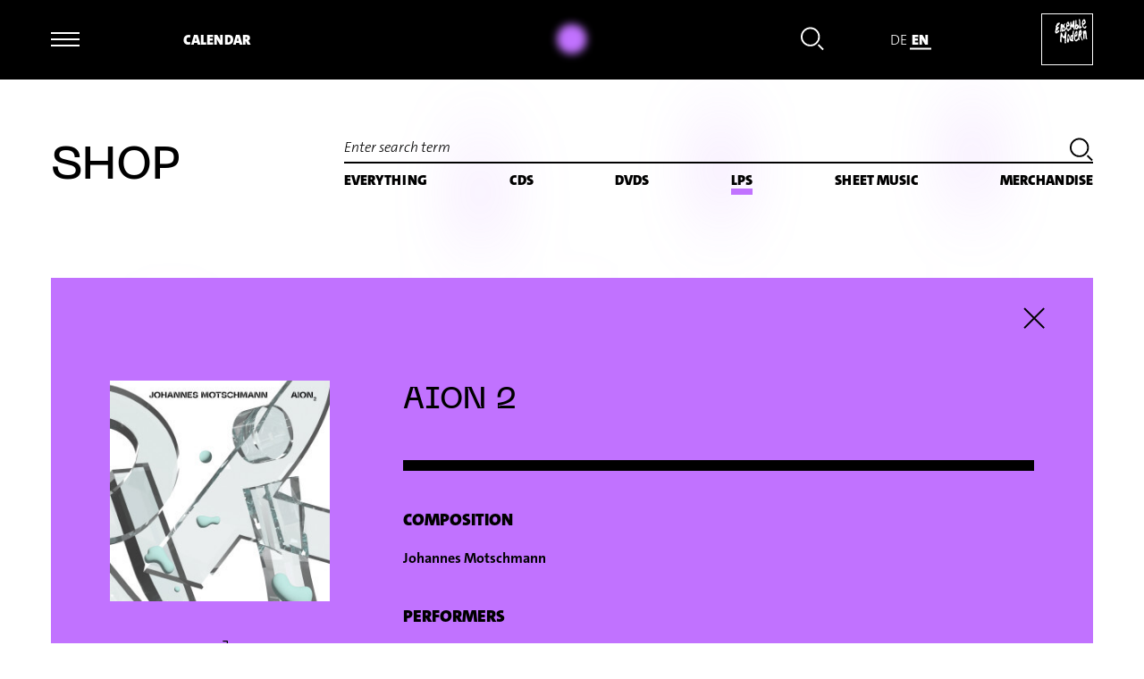

--- FILE ---
content_type: text/html; charset=utf-8
request_url: https://www.ensemble-modern.com/en/shop/lps/aion-2/155
body_size: 5832
content:
<!DOCTYPE html><html lang="en" id="w--html"><head><meta charset="UTF-8"><title>AION 2 / LPs / Shop / Ensemble Modern</title><link rel="apple-touch-icon" href="/favicon-180.png"><link rel="alternate" type="application/rss+xml" title="Ensemble Modern Newsfeed" href="/rss/em_rss.php?L=en">
<meta name="viewport" content="width=device-width, initial-scale=1, user-scalable=yes, maximum-scale=5"><meta name="format-detection" content="telephone=no"><meta name="description" content="Johannes Motschmann"><meta property="og:locale" content="en_GB"><meta property="og:site_name" content="Ensemble Modern"><meta property="og:type" content="website"><meta property="og:title" content="AION 2 / LPs / Shop"><meta property="og:description" content="Johannes Motschmann"><meta property="og:image" content="https://www.ensemble-modern.com/db/bild/shop/700x700/174_jm-album-cover-online.jpg"><meta property="og:url" content="https://www.ensemble-modern.com/en/shop/lps/aion-2/155"><link rel="alternate" hreflang="en" href="https://www.ensemble-modern.com/en/shop/lps/aion-2/155"><link rel="alternate" hreflang="de" href="https://www.ensemble-modern.com/de/shop/lps/aion-2/155"><link rel="stylesheet" href="/lib/style.css?v=2.54" media="screen"><link rel="stylesheet" href="/lib/print.css?v=2.54" media="print"><style>:root{--color:#C172FF;--color-rgb:193,114,255}</style></head><body class="w__hover" id="w--top" lang="en"><nav class="w__nav w__no-select" id="w--nav"><div class="w__nav--inner"><div class="w__nav--top"><button class="w__button w__nav--item w__nav--button w__js-button" id="w--nav-button" data-f="toggle-menu" data-toggle-text="Close menu" title="Open menu"><span></span></button><a class="w__nav--item w__nav--calendar w__hover--color w__il" href="/en/calendar">Calendar</a><a class="w__nav--item w__nav--news w__hover--color w__il" tabindex="-1" href="/en/news">News</a><div class="w__nav--item w__nav--search-container"><button class="w__button w__search--close w__js-button" data-f="toggle-search" title="Close search" tabindex="-1"><svg class="icon--close w__hover--color-stroke" xmlns="http://www.w3.org/2000/svg" viewBox="0 0 36 36"><path d="m6 6 24 24m0-24L6 30" fill="none" stroke="#000" stroke-width="2"/></svg></button><input type="text" name="fulltext_search" class="w__input  w__input--fulltext-search w__js-search" id="w--search-fulltext" placeholder="Enter search term" data-f="fulltext-search" tabindex="-1"><button class="w__button w__search--open w__js-button" data-f="toggle-search" title="Open search"><svg class="icon--search w__hover--color-stroke" xmlns="http://www.w3.org/2000/svg" viewBox="0 0 28 29"><g stroke-width="2" fill="none" fill-rule="evenodd"><path d="m21 21.5 6 6M11.5 22.5C17.3 22.5 22 17.799 22 12S17.3 1.5 11.5 1.5 1 6.201 1 12s4.7 10.5 10.5 10.5Z"/></g></svg></button><button class="w__button w__search--submit w__js-button" data-f="search-submit" title="Start search" tabindex="-1">⟶</button></div><ul class="w__nav--item w__nav--menu-lang w__hover--color-border-children"><li class="w__mark-hover" data-lang="de"><a href="/de/shop/lps/aion-2/155">de</a></li><li class="w__mark-hover active" data-lang="en"><a href="/en/shop/lps/aion-2/155">en</a></li><li class="w__nav--menu-lang-marker"></li></ul><a class="w__nav--item w__nav--logo w__il" href="/en"><img src="/pix/em-logo.svg" alt="Ensemble Modern Logo" width="84" height="84"></a></div><div class="w__nav--full"><ul class="w__menu w__nav--main"><li class="w__js-button" data-f="toggle-submenu"><strong>Projects</strong><ul class="w__menu w__menu--sub"><li><a class="w__il" href="/en/projects/all">All</a></li><li><a class="w__il" href="/en/projects/current">Current</a></li></ul></li><li class="w__js-button" data-f="toggle-submenu"><strong>About us</strong><ul class="w__menu w__menu--sub"><li><a class="w__il" href="/en/about-us/ensemble">Ensemble</a></li><li><a class="w__il" href="/en/about-us/members">Members</a></li><li><a class="w__il" href="/en/about-us/team">Team</a></li><li><a class="w__il" href="/en/about-us/academy">Academy</a></li><li><a class="w__il" href="/en/about-us/orchestra">Orchestra</a></li><li><a class="w__il" href="/en/about-us/discography">Discography</a></li><li><a class="w__il" href="/en/about-us/sustainability">Sustainability</a></li></ul></li><li class="w__js-button" data-f="toggle-submenu"><strong>Media</strong><ul class="w__menu w__menu--sub"><li><a class="w__il" href="/en/media/everything">Everything</a></li><li><a class="w__il" href="/en/media/streams">Streams</a></li><li><a class="w__il" href="/en/media/videos">Videos</a></li><li><a class="w__il" href="/en/media/podcasts">Podcasts</a></li><li><a class="w__il" href="/en/media/photos">Photos</a></li><li><a class="w__il" href="/en/media/interviews">Interviews</a></li><li><a class="w__il" href="/en/media/magazines">Magazines</a></li></ul></li><li class="w__js-button" data-f="toggle-submenu"><strong>Shop</strong><ul class="w__menu w__menu--sub"><li><a class="w__il" href="/en/shop/everything">Everything</a></li><li><a class="w__il" href="/en/shop/cds">CDs</a></li><li><a class="w__il" href="/en/shop/dvds">DVDs</a></li><li class="active"><a class="w__il" href="/en/shop/lps">LPs</a></li><li><a class="w__il" href="/en/shop/sheet-music">Sheet music</a></li><li><a class="w__il" href="/en/shop/merchandise">Merchandise</a></li></ul></li><li class="w__js-button" data-f="toggle-submenu"><strong>Partners</strong><ul class="w__menu w__menu--sub"><li><a class="w__il" href="/en/partners/sponsors">Sponsors</a></li><li><a class="w__il" href="/en/partners/board-of-patrons-e-v">Board of Patrons e.V.</a></li><li><a class="w__il" href="/en/partners/freunde-e-v">Freunde e.V.</a></li><li><a class="w__il" href="/en/partners/cooperations-networks">Cooperations / Networks</a></li><li><a class="w__il" href="/en/partners/donate">Donate</a></li></ul></li></ul><div class="w__nav--bottom"><ul class="w__menu w__nav--extra"><li><a href="/en/contact"><span class="w__500">⟶</span> Contact us</a></li><li><a href="/en/newsletter"><span class="w__500">⟶</span> Subscribe to newsletter</a></li></ul><ul class="w__menu w__nav--icon"><li><a title="Facebook" target="_blank" rel="noopener noreferrer" href="https://www.facebook.com/EnsembleModern"><svg class="w__social-icon" xmlns="http://www.w3.org/2000/svg" viewBox="0 0 512 512"><!--! Font Awesome Pro 6.5.1 by @fontawesome - https://fontawesome.com License - https://fontawesome.com/license (Commercial License) Copyright 2023 Fonticons, Inc. --><path d="M512 256C512 114.6 397.4 0 256 0S0 114.6 0 256C0 376 82.7 476.8 194.2 504.5V334.2H141.4V256h52.8V222.3c0-87.1 39.4-127.5 125-127.5c16.2 0 44.2 3.2 55.7 6.4V172c-6-.6-16.5-1-29.6-1c-42 0-58.2 15.9-58.2 57.2V256h83.6l-14.4 78.2H287V510.1C413.8 494.8 512 386.9 512 256h0z"/></svg></a></li><li><a title="Instagram" target="_blank" rel="noopener noreferrer" href="https://www.instagram.com/ensemblemodern"><svg class="w__social-icon" xmlns="http://www.w3.org/2000/svg" viewBox="0 0 448 512"><!--! Font Awesome Pro 6.0.0 by @fontawesome - https://fontawesome.com License - https://fontawesome.com/license (Commercial License) Copyright 2022 Fonticons, Inc. --><path d="M224.1 141c-63.6 0-114.9 51.3-114.9 114.9s51.3 114.9 114.9 114.9S339 319.5 339 255.9 287.7 141 224.1 141zm0 189.6c-41.1 0-74.7-33.5-74.7-74.7s33.5-74.7 74.7-74.7 74.7 33.5 74.7 74.7-33.6 74.7-74.7 74.7zm146.4-194.3c0 14.9-12 26.8-26.8 26.8-14.9 0-26.8-12-26.8-26.8s12-26.8 26.8-26.8 26.8 12 26.8 26.8zm76.1 27.2c-1.7-35.9-9.9-67.7-36.2-93.9-26.2-26.2-58-34.4-93.9-36.2-37-2.1-147.9-2.1-184.9 0-35.8 1.7-67.6 9.9-93.9 36.1s-34.4 58-36.2 93.9c-2.1 37-2.1 147.9 0 184.9 1.7 35.9 9.9 67.7 36.2 93.9s58 34.4 93.9 36.2c37 2.1 147.9 2.1 184.9 0 35.9-1.7 67.7-9.9 93.9-36.2 26.2-26.2 34.4-58 36.2-93.9 2.1-37 2.1-147.8 0-184.8zM398.8 388c-7.8 19.6-22.9 34.7-42.6 42.6-29.5 11.7-99.5 9-132.1 9s-102.7 2.6-132.1-9c-19.6-7.8-34.7-22.9-42.6-42.6-11.7-29.5-9-99.5-9-132.1s-2.6-102.7 9-132.1c7.8-19.6 22.9-34.7 42.6-42.6 29.5-11.7 99.5-9 132.1-9s102.7-2.6 132.1 9c19.6 7.8 34.7 22.9 42.6 42.6 11.7 29.5 9 99.5 9 132.1s2.7 102.7-9 132.1z"/></svg></a></li><li><a title="Threads" target="_blank" rel="noopener noreferrer" href="https://www.threads.net/@ensemblemodern"><svg class="w__social-icon" xmlns="http://www.w3.org/2000/svg" viewBox="0 0 448 512"><!--! Font Awesome Pro 6.5.1 by @fontawesome - https://fontawesome.com License - https://fontawesome.com/license (Commercial License) Copyright 2023 Fonticons, Inc. --><path d="M331.5 235.7c2.2 .9 4.2 1.9 6.3 2.8c29.2 14.1 50.6 35.2 61.8 61.4c15.7 36.5 17.2 95.8-30.3 143.2c-36.2 36.2-80.3 52.5-142.6 53h-.3c-70.2-.5-124.1-24.1-160.4-70.2c-32.3-41-48.9-98.1-49.5-169.6V256v-.2C17 184.3 33.6 127.2 65.9 86.2C102.2 40.1 156.2 16.5 226.4 16h.3c70.3 .5 124.9 24 162.3 69.9c18.4 22.7 32 50 40.6 81.7l-40.4 10.8c-7.1-25.8-17.8-47.8-32.2-65.4c-29.2-35.8-73-54.2-130.5-54.6c-57 .5-100.1 18.8-128.2 54.4C72.1 146.1 58.5 194.3 58 256c.5 61.7 14.1 109.9 40.3 143.3c28 35.6 71.2 53.9 128.2 54.4c51.4-.4 85.4-12.6 113.7-40.9c32.3-32.2 31.7-71.8 21.4-95.9c-6.1-14.2-17.1-26-31.9-34.9c-3.7 26.9-11.8 48.3-24.7 64.8c-17.1 21.8-41.4 33.6-72.7 35.3c-23.6 1.3-46.3-4.4-63.9-16c-20.8-13.8-33-34.8-34.3-59.3c-2.5-48.3 35.7-83 95.2-86.4c21.1-1.2 40.9-.3 59.2 2.8c-2.4-14.8-7.3-26.6-14.6-35.2c-10-11.7-25.6-17.7-46.2-17.8H227c-16.6 0-39 4.6-53.3 26.3l-34.4-23.6c19.2-29.1 50.3-45.1 87.8-45.1h.8c62.6 .4 99.9 39.5 103.7 107.7l-.2 .2zm-156 68.8c1.3 25.1 28.4 36.8 54.6 35.3c25.6-1.4 54.6-11.4 59.5-73.2c-13.2-2.9-27.8-4.4-43.4-4.4c-4.8 0-9.6 .1-14.4 .4c-42.9 2.4-57.2 23.2-56.2 41.8l-.1 .1z"/></svg></a></li><li><a title="iTunes" target="_blank" rel="noopener noreferrer" href="https://itunes.apple.com/de/artist/ensemble-modern/id33520291"><svg class="w__social-icon" xmlns="http://www.w3.org/2000/svg" viewBox="0 0 16 16"><path d="M8 15.1C4.1 15.1.9 11.9.9 8S4.1.9 8 .9s7.1 3.2 7.1 7.1-3.2 7.1-7.1 7.1M8 0C3.6 0 0 3.6 0 8s3.6 8 8 8 8-3.6 8-8-3.6-8-8-8"/><path d="m11.4 3.4-4.8 1c-.1 0-.2.1-.2.2v5.9c-.5-.2-1.2 0-1.6.3-.4.3-.8 1-.4 1.5.3.4 1 .4 1.5.2s1-.7 1-1.3V6.3l4.4-.9v4.1c-.5-.2-1.2 0-1.6.3-.4.3-.8 1-.4 1.5.3.4 1 .4 1.5.2s1-.7 1-1.3V3.6c-.1-.1-.2-.2-.4-.2"/></svg></a></li><li><a title="Spotify" target="_blank" rel="noopener noreferrer" href="https://open.spotify.com/artist/3VoMlEsMCX6sDnTmqYL8Qp"><svg class="w__social-icon" xmlns="http://www.w3.org/2000/svg" viewBox="0 0 496 512"><!--! Font Awesome Pro 6.0.0 by @fontawesome - https://fontawesome.com License - https://fontawesome.com/license (Commercial License) Copyright 2022 Fonticons, Inc. --><path d="M248 8C111.1 8 0 119.1 0 256s111.1 248 248 248 248-111.1 248-248S384.9 8 248 8zm100.7 364.9c-4.2 0-6.8-1.3-10.7-3.6-62.4-37.6-135-39.2-206.7-24.5-3.9 1-9 2.6-11.9 2.6-9.7 0-15.8-7.7-15.8-15.8 0-10.3 6.1-15.2 13.6-16.8 81.9-18.1 165.6-16.5 237 26.2 6.1 3.9 9.7 7.4 9.7 16.5s-7.1 15.4-15.2 15.4zm26.9-65.6c-5.2 0-8.7-2.3-12.3-4.2-62.5-37-155.7-51.9-238.6-29.4-4.8 1.3-7.4 2.6-11.9 2.6-10.7 0-19.4-8.7-19.4-19.4s5.2-17.8 15.5-20.7c27.8-7.8 56.2-13.6 97.8-13.6 64.9 0 127.6 16.1 177 45.5 8.1 4.8 11.3 11 11.3 19.7-.1 10.8-8.5 19.5-19.4 19.5zm31-76.2c-5.2 0-8.4-1.3-12.9-3.9-71.2-42.5-198.5-52.7-280.9-29.7-3.6 1-8.1 2.6-12.9 2.6-13.2 0-23.3-10.3-23.3-23.6 0-13.6 8.4-21.3 17.4-23.9 35.2-10.3 74.6-15.2 117.5-15.2 73 0 149.5 15.2 205.4 47.8 7.8 4.5 12.9 10.7 12.9 22.6 0 13.6-11 23.3-23.2 23.3z"/></svg></a></li><li><a title="YouTube" target="_blank" rel="noopener noreferrer" href="https://www.youtube.com/@ensemble_modern"><svg class="w__social-icon" xmlns="http://www.w3.org/2000/svg" viewBox="0 0 576 512"><!--! Font Awesome Pro 6.0.0 by @fontawesome - https://fontawesome.com License - https://fontawesome.com/license (Commercial License) Copyright 2022 Fonticons, Inc. --><path d="M549.655 124.083c-6.281-23.65-24.787-42.276-48.284-48.597C458.781 64 288 64 288 64S117.22 64 74.629 75.486c-23.497 6.322-42.003 24.947-48.284 48.597-11.412 42.867-11.412 132.305-11.412 132.305s0 89.438 11.412 132.305c6.281 23.65 24.787 41.5 48.284 47.821C117.22 448 288 448 288 448s170.78 0 213.371-11.486c23.497-6.321 42.003-24.171 48.284-47.821 11.412-42.867 11.412-132.305 11.412-132.305s0-89.438-11.412-132.305zm-317.51 213.508V175.185l142.739 81.205-142.739 81.201z"/></svg></a></li></ul></div></div></div></nav><main class="w__main" id="w--main"><div class="w__module w__module--search-toolbar w__search--container"><div class="w__search--selection-cell"><h1 class="w__header--title">Shop</h1></div><div class="w__search--filter-cell"><div class="w__search--filter-item"><input type="text" name="news-search" class="w__input w__input--search w__js-search" value="" placeholder="Enter search term" data-f="shop"><button class="w__button w__search--button w__js-button" data-f="shop" title="Suche starten"><svg class="icon--search w__hover--color-stroke" xmlns="http://www.w3.org/2000/svg" viewBox="0 0 28 29"><g stroke-width="2" fill="none" fill-rule="evenodd"><path d="m21 21.5 6 6M11.5 22.5C17.3 22.5 22 17.799 22 12S17.3 1.5 11.5 1.5 1 6.201 1 12s4.7 10.5 10.5 10.5Z"/></g></svg></button><button class="w__button w__search--reset w__js-button" data-f="shop" data-action="reset-search" title="Zurücksetzen"></button></div><div class="w__search--filter-item w__search--filter-marker"><span class="w__search--marker"></span><a class="w__search--filter w__js-button w__hover--color" data-f="shop" href="/en/shop/everything">Everything</a><a class="w__search--filter w__js-button w__hover--color" data-f="shop" href="/en/shop/cds">CDs</a><a class="w__search--filter w__js-button w__hover--color" data-f="shop" href="/en/shop/dvds">DVDs</a><a class="w__search--filter w__js-button w__hover--color active" data-f="shop" href="/en/shop/lps">LPs</a><a class="w__search--filter w__js-button w__hover--color" data-f="shop" href="/en/shop/sheet-music">Sheet music</a><a class="w__search--filter w__js-button w__hover--color" data-f="shop" href="/en/shop/merchandise">Merchandise</a></div></div></div><div class="w__module w__module--tiles w__module--shop" id="w--load-into"><section class="w__tile w__tile--shop" style="grid-row:1"><h2 class="w__tile--shop-title"><a class="w__js-button" data-f="shop-details" href="/en/shop/lps/aion-2/155#d-155"><span>// LP</span><br><strong>AION 2</strong><br><span class="w__ellipsis">Johannes Motschmann</span></a></h2><a class="w__js-button" data-f="shop-details" tabindex="-1" href="/en/shop/lps/aion-2/155#d-155"><img src="/db/bild/shop/400x400/174_jm-album-cover-online.jpg" alt="AION 2" class="w__tile--shop-image" loading="lazy" width="700" height="700" srcset="/db/bild/shop/700x700/174_jm-album-cover-online.jpg 700w,/db/bild/shop/400x400/174_jm-album-cover-online.jpg 400w,/db/bild/shop/270x270/174_jm-album-cover-online.jpg 270w" sizes="(max-width:650px) 84.25vw,(max-width:900px) 34.5vw,(max-width:1870px) 19.25vw,360px"></a><button class="w__button w__tile--shop-buy w__js-button w__hover--color-bg" data-f="shop-action" data-action="add" data-type-id="4" data-item-id="155" data-price="22.00" data-type="LP" data-title="AION 2"><span class="w__500">⟶</span> 22,00 EUR <img src="/pix/icon-cart.svg" alt="" class="w__icon--cart"></button></section><section class="w__tile w__tile--shop" style="grid-row:1"><h2 class="w__tile--shop-title"><a class="w__js-button" data-f="shop-details" href="/en/shop/lps/die-nacht-aus-blei-sappho-gesaenge/61#d-61"><span>// LP</span><br><strong>Die Nacht aus Blei / Sappho-Gesänge</strong><br><span class="w__ellipsis">Hans-Jürgen von Bose</span></a></h2><a class="w__js-button" data-f="shop-details" tabindex="-1" href="/en/shop/lps/die-nacht-aus-blei-sappho-gesaenge/61#d-61"><img src="/db/bild/shop/400x400/29_lp_von_bose.jpg" alt="Die Nacht aus Blei
Sappho-Gesänge" class="w__tile--shop-image" loading="lazy" width="700" height="700" srcset="/db/bild/shop/700x700/29_lp_von_bose.jpg 700w,/db/bild/shop/400x400/29_lp_von_bose.jpg 400w,/db/bild/shop/270x270/29_lp_von_bose.jpg 270w" sizes="(max-width:650px) 84.25vw,(max-width:900px) 34.5vw,(max-width:1870px) 19.25vw,360px"></a><button class="w__button w__tile--shop-buy w__js-button w__hover--color-bg" data-f="shop-action" data-action="add" data-type-id="4" data-item-id="61" data-price="25.00" data-type="LP" data-title="Die Nacht aus Blei
Sappho-Gesänge"><span class="w__500">⟶</span> 25,00 EUR <img src="/pix/icon-cart.svg" alt="" class="w__icon--cart"></button></section><section class="w__tile w__tile--shop" style="grid-row:1"><h2 class="w__tile--shop-title"><a class="w__js-button" data-f="shop-details" href="/en/shop/lps/melencolic-medley-veroeffentlichungstermin-21-maerz-2025/179#d-179"><span>// LP</span><br><strong>Melencolic Medley</strong><br><span class="w__ellipsis">Brigitta Muntendorf</span></a></h2><a class="w__js-button" data-f="shop-details" tabindex="-1" href="/en/shop/lps/melencolic-medley-veroeffentlichungstermin-21-maerz-2025/179#d-179"><img src="/db/bild/shop/400x400/199_melencolic-medley-3000x3000-front-cover.jpg" alt="Melencolic Medley" class="w__tile--shop-image" loading="lazy" width="700" height="700" srcset="/db/bild/shop/700x700/199_melencolic-medley-3000x3000-front-cover.jpg 700w,/db/bild/shop/400x400/199_melencolic-medley-3000x3000-front-cover.jpg 400w,/db/bild/shop/270x270/199_melencolic-medley-3000x3000-front-cover.jpg 270w" sizes="(max-width:650px) 84.25vw,(max-width:900px) 34.5vw,(max-width:1870px) 19.25vw,360px"></a><button class="w__button w__tile--shop-buy w__js-button w__hover--color-bg" data-f="shop-action" data-action="add" data-type-id="4" data-item-id="179" data-price="25.00" data-type="LP" data-title="Melencolic Medley"><span class="w__500">⟶</span> 25,00 EUR <img src="/pix/icon-cart.svg" alt="" class="w__icon--cart"></button></section><section class="w__tile w__tile--shop" style="grid-row:2"><h2 class="w__tile--shop-title"><a class="w__js-button" data-f="shop-details" href="/en/shop/lps/mouvement-vor-der-erstarrung-sechs-bagatellen/62#d-62"><span>// LP</span><br><strong>Mouvement (-vor der Erstarrung) / Sechs Bagatellen</strong><br><span class="w__ellipsis">Helmut Lachenmann, Nicolaus A. Huber</span></a></h2><a class="w__js-button" data-f="shop-details" tabindex="-1" href="/en/shop/lps/mouvement-vor-der-erstarrung-sechs-bagatellen/62#d-62"><img src="/db/bild/shop/400x400/27_lp_lachenmann_huber.jpg" alt="Mouvement (-vor der Erstarrung)
Sechs Bagatellen" class="w__tile--shop-image" loading="lazy" width="700" height="700" srcset="/db/bild/shop/700x700/27_lp_lachenmann_huber.jpg 700w,/db/bild/shop/400x400/27_lp_lachenmann_huber.jpg 400w,/db/bild/shop/270x270/27_lp_lachenmann_huber.jpg 270w" sizes="(max-width:650px) 84.25vw,(max-width:900px) 34.5vw,(max-width:1870px) 19.25vw,360px"></a><button class="w__button w__tile--shop-buy w__js-button w__hover--color-bg" data-f="shop-action" data-action="add" data-type-id="4" data-item-id="62" data-price="25.00" data-type="LP" data-title="Mouvement (-vor der Erstarrung)
Sechs Bagatellen"><span class="w__500">⟶</span> 25,00 EUR <img src="/pix/icon-cart.svg" alt="" class="w__icon--cart"></button></section><section class="w__tile w__tile--shop" style="grid-row:2"><h2 class="w__tile--shop-title"><a class="w__js-button" data-f="shop-details" href="/en/shop/lps/werke-von-isang-yun/60#d-60"><span>// LP</span><br><strong>Mugung-Dong / Teile dich Nacht / Oktett / Impression</strong><br><span class="w__ellipsis">Isang Yun</span></a></h2><a class="w__js-button" data-f="shop-details" tabindex="-1" href="/en/shop/lps/werke-von-isang-yun/60#d-60"><img src="/db/bild/shop/400x400/30_lp_yun.jpg" alt="Mugung-Dong
Teile dich Nacht
Oktett
Impression" class="w__tile--shop-image" loading="lazy" width="700" height="700" srcset="/db/bild/shop/700x700/30_lp_yun.jpg 700w,/db/bild/shop/400x400/30_lp_yun.jpg 400w,/db/bild/shop/270x270/30_lp_yun.jpg 270w" sizes="(max-width:650px) 84.25vw,(max-width:900px) 34.5vw,(max-width:1870px) 19.25vw,360px"></a><button class="w__button w__tile--shop-buy w__js-button w__hover--color-bg" data-f="shop-action" data-action="add" data-type-id="4" data-item-id="60" data-price="25.00" data-type="LP" data-title="Mugung-Dong
Teile dich Nacht
Oktett
Impression"><span class="w__500">⟶</span> 25,00 EUR <img src="/pix/icon-cart.svg" alt="" class="w__icon--cart"></button></section><section class="w__tile w__tile--shop" style="grid-row:2"><h2 class="w__tile--shop-title"><a class="w__js-button" data-f="shop-details" href="/en/shop/lps/primer-veroeffentlichungstermin-7-maerz-2025/178#d-178"><span>// LP</span><br><strong>Primer</strong><br><span class="w__ellipsis"> Hainbach</span></a></h2><a class="w__js-button" data-f="shop-details" tabindex="-1" href="/en/shop/lps/primer-veroeffentlichungstermin-7-maerz-2025/178#d-178"><img src="/db/bild/shop/400x400/198_hainbach-em-primer-albumcoverrgb.jpg" alt="Primer" class="w__tile--shop-image" loading="lazy" width="700" height="700" srcset="/db/bild/shop/700x700/198_hainbach-em-primer-albumcoverrgb.jpg 700w,/db/bild/shop/400x400/198_hainbach-em-primer-albumcoverrgb.jpg 400w,/db/bild/shop/270x270/198_hainbach-em-primer-albumcoverrgb.jpg 270w" sizes="(max-width:650px) 84.25vw,(max-width:900px) 34.5vw,(max-width:1870px) 19.25vw,360px"></a><button class="w__button w__tile--shop-buy w__js-button w__hover--color-bg" data-f="shop-action" data-action="add" data-type-id="4" data-item-id="178" data-price="25.00" data-type="LP" data-title="Primer"><span class="w__500">⟶</span> 25,00 EUR <img src="/pix/icon-cart.svg" alt="" class="w__icon--cart"></button></section><section class="w__tile w__tile--shop" style="grid-row:3"><h2 class="w__tile--shop-title"><a class="w__js-button" data-f="shop-details" href="/en/shop/lps/take-death/132#d-132"><span>// LP</span><br><strong>Take death</strong><br><span class="w__ellipsis">Bernhard Gander</span></a></h2><a class="w__js-button" data-f="shop-details" tabindex="-1" href="/en/shop/lps/take-death/132#d-132"><img src="/db/bild/shop/400x400/152_artworks-000091767833-9u9465-t500x500.jpg" alt="Take death" class="w__tile--shop-image" loading="lazy" width="700" height="700" srcset="/db/bild/shop/700x700/152_artworks-000091767833-9u9465-t500x500.jpg 700w,/db/bild/shop/400x400/152_artworks-000091767833-9u9465-t500x500.jpg 400w,/db/bild/shop/270x270/152_artworks-000091767833-9u9465-t500x500.jpg 270w" sizes="(max-width:650px) 84.25vw,(max-width:900px) 34.5vw,(max-width:1870px) 19.25vw,360px"></a><button class="w__button w__tile--shop-buy w__js-button w__hover--color-bg" data-f="shop-action" data-action="add" data-type-id="4" data-item-id="132" data-price="25.00" data-type="LP" data-title="Take death"><span class="w__500">⟶</span> 25,00 EUR <img src="/pix/icon-cart.svg" alt="" class="w__icon--cart"></button></section><section class="w__tile w__tile--shop" style="grid-row:3"><h2 class="w__tile--shop-title"><a class="w__js-button" data-f="shop-details" href="/en/shop/lps/umsungen-der-die-gesaenge-zerschlug/63#d-63"><span>// LP</span><br><strong>umsungen / ...der die Gesänge zerschlug.</strong><br><span class="w__ellipsis">Wolfgang Rihm, Peter Ruzicka</span></a></h2><a class="w__js-button" data-f="shop-details" tabindex="-1" href="/en/shop/lps/umsungen-der-die-gesaenge-zerschlug/63#d-63"><img src="/db/bild/shop/400x400/28_lp_rohm_ruzicka.jpg" alt="umsungen
...der die Gesänge zerschlug." class="w__tile--shop-image" loading="lazy" width="700" height="700" srcset="/db/bild/shop/700x700/28_lp_rohm_ruzicka.jpg 700w,/db/bild/shop/400x400/28_lp_rohm_ruzicka.jpg 400w,/db/bild/shop/270x270/28_lp_rohm_ruzicka.jpg 270w" sizes="(max-width:650px) 84.25vw,(max-width:900px) 34.5vw,(max-width:1870px) 19.25vw,360px"></a><button class="w__button w__tile--shop-buy w__js-button w__hover--color-bg" data-f="shop-action" data-action="add" data-type-id="4" data-item-id="63" data-price="25.00" data-type="LP" data-title="umsungen
...der die Gesänge zerschlug."><span class="w__500">⟶</span> 25,00 EUR <img src="/pix/icon-cart.svg" alt="" class="w__icon--cart"></button></section><article class="w__tile w__tile--shop active" id="d-155" style="grid-row:1"><a class="w__js-button w__blur--button mod--white w__item--close-button" title="Close" data-f="shop-close" href="/en/shop/lps"><span class="w__item--close-x"></span></a><img src="/db/bild/shop/400x400/174_jm-album-cover-online.jpg" alt="" class="w__tile--shop-image" srcset="/db/bild/shop/700x700/174_jm-album-cover-online.jpg 700w,/db/bild/shop/400x400/174_jm-album-cover-online.jpg 400w,/db/bild/shop/270x270/174_jm-album-cover-online.jpg 270w" sizes="(max-width:650px) 92vw,(max-width:900px) 88.15vw,(max-width:1870px) 19.25vw,360px"><aside class="w__tile--shop-details-context"><p><button class="w__button w__tile--shop-buy w__js-button w__hover--color-bg mod--white" data-f="shop-action" data-action="add" data-type-id="4" data-item-id="155" data-price="22.00" data-type="LP" data-title="AION 2"><span class="w__500">⟶</span> 22,00 EUR <img src="/pix/icon-cart.svg" alt="" class="w__icon--cart"></button></p></aside><div class="w__tile--shop-details-title-container"><h2 class="w__tile--shop-details-title">AION 2</h2></div><div class="w__tile--shop-details-container"><div class="w__tile--shop-details-artists"><h3 class="w__context--subtitle">Composition</h3><p><strong>Johannes Motschmann</strong></p><h3 class="w__context--subtitle">Performers</h3><p>Ensemble Modern</p>
<p>Peter Tilling Dirigent</p>
<p>Johannes Motschmann Trio</p><p class="mod--margin-top"><strong>LP</strong><br>Springstoff</p></div></div></article></div></main><footer class="w__footer"><nav class="w__footer--inner w__no-select"><div class="w__footer--menu-top"><a class="w__nav--item w__nav--calendar w__hover--color w__il" href="/en/calendar">Calendar</a><a class="w__nav--item w__nav--news w__hover--color w__il" href="/en/news">News</a><a class="w__to-top w__hover-button w__js-button" data-text="up" data-f="jump" href="#w--top"><span>⟶</span></a></div><ul class="w__footer--menu w__footer--menu-main"><li class="w__js-button" data-f="toggle-submenu"><strong>Projects</strong><ul class="w__menu w__menu--sub"><li><a class="w__il" href="/en/projects/all">All</a></li><li><a class="w__il" href="/en/projects/current">Current</a></li></ul></li><li class="w__js-button" data-f="toggle-submenu"><strong>About us</strong><ul class="w__menu w__menu--sub"><li><a class="w__il" href="/en/about-us/ensemble">Ensemble</a></li><li><a class="w__il" href="/en/about-us/members">Members</a></li><li><a class="w__il" href="/en/about-us/team">Team</a></li><li><a class="w__il" href="/en/about-us/academy">Academy</a></li><li><a class="w__il" href="/en/about-us/orchestra">Orchestra</a></li><li><a class="w__il" href="/en/about-us/discography">Discography</a></li><li><a class="w__il" href="/en/about-us/sustainability">Sustainability</a></li></ul></li><li class="w__js-button" data-f="toggle-submenu"><strong>Media</strong><ul class="w__menu w__menu--sub"><li><a class="w__il" href="/en/media/everything">Everything</a></li><li><a class="w__il" href="/en/media/streams">Streams</a></li><li><a class="w__il" href="/en/media/videos">Videos</a></li><li><a class="w__il" href="/en/media/podcasts">Podcasts</a></li><li><a class="w__il" href="/en/media/photos">Photos</a></li><li><a class="w__il" href="/en/media/interviews">Interviews</a></li><li><a class="w__il" href="/en/media/magazines">Magazines</a></li></ul></li><li class="w__js-button" data-f="toggle-submenu"><strong>Shop</strong><ul class="w__menu w__menu--sub"><li><a class="w__il" href="/en/shop/everything">Everything</a></li><li><a class="w__il" href="/en/shop/cds">CDs</a></li><li><a class="w__il" href="/en/shop/dvds">DVDs</a></li><li class="active"><a class="w__il" href="/en/shop/lps">LPs</a></li><li><a class="w__il" href="/en/shop/sheet-music">Sheet music</a></li><li><a class="w__il" href="/en/shop/merchandise">Merchandise</a></li></ul></li><li class="w__js-button" data-f="toggle-submenu"><strong>Partners</strong><ul class="w__menu w__menu--sub"><li><a class="w__il" href="/en/partners/sponsors">Sponsors</a></li><li><a class="w__il" href="/en/partners/board-of-patrons-e-v">Board of Patrons e.V.</a></li><li><a class="w__il" href="/en/partners/freunde-e-v">Freunde e.V.</a></li><li><a class="w__il" href="/en/partners/cooperations-networks">Cooperations / Networks</a></li><li><a class="w__il" href="/en/partners/donate">Donate</a></li></ul></li></ul><div class="w__footer--menu-bottom"><ul class="w__footer--menu w__footer--menu-footer"><li><a class="w__il" href="/en/home">Home</a></li><li><a class="w__il" href="/en/contact">Contact</a></li><li><a class="w__il" href="/en/newsletter">Newsletter</a></li><li><a class="w__il" href="/en/press-area">Press area</a></li><li><a class="w__il" href="/en/site-notice">Site notice</a></li><li><a class="w__il" href="/en/terms-of-service">Terms of service</a></li><li><a class="w__il" href="/en/privacy-policy">Privacy policy</a></li></ul><ul class="w__footer--menu w__footer--menu-lang"><li class="w__mark-hover" data-lang="de"><a href="/de/shop/lps/aion-2/155">de</a></li><li class="w__mark-hover active" data-lang="en"><a href="/en/shop/lps/aion-2/155">en</a></li></ul><ul class="w__footer--menu w__footer--menu-icon"><li><a title="Facebook" target="_blank" rel="noopener noreferrer" href="https://www.facebook.com/EnsembleModern"><svg class="w__social-icon" xmlns="http://www.w3.org/2000/svg" viewBox="0 0 512 512"><!--! Font Awesome Pro 6.5.1 by @fontawesome - https://fontawesome.com License - https://fontawesome.com/license (Commercial License) Copyright 2023 Fonticons, Inc. --><path d="M512 256C512 114.6 397.4 0 256 0S0 114.6 0 256C0 376 82.7 476.8 194.2 504.5V334.2H141.4V256h52.8V222.3c0-87.1 39.4-127.5 125-127.5c16.2 0 44.2 3.2 55.7 6.4V172c-6-.6-16.5-1-29.6-1c-42 0-58.2 15.9-58.2 57.2V256h83.6l-14.4 78.2H287V510.1C413.8 494.8 512 386.9 512 256h0z"/></svg></a></li><li><a title="Instagram" target="_blank" rel="noopener noreferrer" href="https://www.instagram.com/ensemblemodern"><svg class="w__social-icon" xmlns="http://www.w3.org/2000/svg" viewBox="0 0 448 512"><!--! Font Awesome Pro 6.0.0 by @fontawesome - https://fontawesome.com License - https://fontawesome.com/license (Commercial License) Copyright 2022 Fonticons, Inc. --><path d="M224.1 141c-63.6 0-114.9 51.3-114.9 114.9s51.3 114.9 114.9 114.9S339 319.5 339 255.9 287.7 141 224.1 141zm0 189.6c-41.1 0-74.7-33.5-74.7-74.7s33.5-74.7 74.7-74.7 74.7 33.5 74.7 74.7-33.6 74.7-74.7 74.7zm146.4-194.3c0 14.9-12 26.8-26.8 26.8-14.9 0-26.8-12-26.8-26.8s12-26.8 26.8-26.8 26.8 12 26.8 26.8zm76.1 27.2c-1.7-35.9-9.9-67.7-36.2-93.9-26.2-26.2-58-34.4-93.9-36.2-37-2.1-147.9-2.1-184.9 0-35.8 1.7-67.6 9.9-93.9 36.1s-34.4 58-36.2 93.9c-2.1 37-2.1 147.9 0 184.9 1.7 35.9 9.9 67.7 36.2 93.9s58 34.4 93.9 36.2c37 2.1 147.9 2.1 184.9 0 35.9-1.7 67.7-9.9 93.9-36.2 26.2-26.2 34.4-58 36.2-93.9 2.1-37 2.1-147.8 0-184.8zM398.8 388c-7.8 19.6-22.9 34.7-42.6 42.6-29.5 11.7-99.5 9-132.1 9s-102.7 2.6-132.1-9c-19.6-7.8-34.7-22.9-42.6-42.6-11.7-29.5-9-99.5-9-132.1s-2.6-102.7 9-132.1c7.8-19.6 22.9-34.7 42.6-42.6 29.5-11.7 99.5-9 132.1-9s102.7-2.6 132.1 9c19.6 7.8 34.7 22.9 42.6 42.6 11.7 29.5 9 99.5 9 132.1s2.7 102.7-9 132.1z"/></svg></a></li><li><a title="Threads" target="_blank" rel="noopener noreferrer" href="https://www.threads.net/@ensemblemodern"><svg class="w__social-icon" xmlns="http://www.w3.org/2000/svg" viewBox="0 0 448 512"><!--! Font Awesome Pro 6.5.1 by @fontawesome - https://fontawesome.com License - https://fontawesome.com/license (Commercial License) Copyright 2023 Fonticons, Inc. --><path d="M331.5 235.7c2.2 .9 4.2 1.9 6.3 2.8c29.2 14.1 50.6 35.2 61.8 61.4c15.7 36.5 17.2 95.8-30.3 143.2c-36.2 36.2-80.3 52.5-142.6 53h-.3c-70.2-.5-124.1-24.1-160.4-70.2c-32.3-41-48.9-98.1-49.5-169.6V256v-.2C17 184.3 33.6 127.2 65.9 86.2C102.2 40.1 156.2 16.5 226.4 16h.3c70.3 .5 124.9 24 162.3 69.9c18.4 22.7 32 50 40.6 81.7l-40.4 10.8c-7.1-25.8-17.8-47.8-32.2-65.4c-29.2-35.8-73-54.2-130.5-54.6c-57 .5-100.1 18.8-128.2 54.4C72.1 146.1 58.5 194.3 58 256c.5 61.7 14.1 109.9 40.3 143.3c28 35.6 71.2 53.9 128.2 54.4c51.4-.4 85.4-12.6 113.7-40.9c32.3-32.2 31.7-71.8 21.4-95.9c-6.1-14.2-17.1-26-31.9-34.9c-3.7 26.9-11.8 48.3-24.7 64.8c-17.1 21.8-41.4 33.6-72.7 35.3c-23.6 1.3-46.3-4.4-63.9-16c-20.8-13.8-33-34.8-34.3-59.3c-2.5-48.3 35.7-83 95.2-86.4c21.1-1.2 40.9-.3 59.2 2.8c-2.4-14.8-7.3-26.6-14.6-35.2c-10-11.7-25.6-17.7-46.2-17.8H227c-16.6 0-39 4.6-53.3 26.3l-34.4-23.6c19.2-29.1 50.3-45.1 87.8-45.1h.8c62.6 .4 99.9 39.5 103.7 107.7l-.2 .2zm-156 68.8c1.3 25.1 28.4 36.8 54.6 35.3c25.6-1.4 54.6-11.4 59.5-73.2c-13.2-2.9-27.8-4.4-43.4-4.4c-4.8 0-9.6 .1-14.4 .4c-42.9 2.4-57.2 23.2-56.2 41.8l-.1 .1z"/></svg></a></li><li><a title="iTunes" target="_blank" rel="noopener noreferrer" href="https://itunes.apple.com/de/artist/ensemble-modern/id33520291"><svg class="w__social-icon" xmlns="http://www.w3.org/2000/svg" viewBox="0 0 16 16"><path d="M8 15.1C4.1 15.1.9 11.9.9 8S4.1.9 8 .9s7.1 3.2 7.1 7.1-3.2 7.1-7.1 7.1M8 0C3.6 0 0 3.6 0 8s3.6 8 8 8 8-3.6 8-8-3.6-8-8-8"/><path d="m11.4 3.4-4.8 1c-.1 0-.2.1-.2.2v5.9c-.5-.2-1.2 0-1.6.3-.4.3-.8 1-.4 1.5.3.4 1 .4 1.5.2s1-.7 1-1.3V6.3l4.4-.9v4.1c-.5-.2-1.2 0-1.6.3-.4.3-.8 1-.4 1.5.3.4 1 .4 1.5.2s1-.7 1-1.3V3.6c-.1-.1-.2-.2-.4-.2"/></svg></a></li><li><a title="Spotify" target="_blank" rel="noopener noreferrer" href="https://open.spotify.com/artist/3VoMlEsMCX6sDnTmqYL8Qp"><svg class="w__social-icon" xmlns="http://www.w3.org/2000/svg" viewBox="0 0 496 512"><!--! Font Awesome Pro 6.0.0 by @fontawesome - https://fontawesome.com License - https://fontawesome.com/license (Commercial License) Copyright 2022 Fonticons, Inc. --><path d="M248 8C111.1 8 0 119.1 0 256s111.1 248 248 248 248-111.1 248-248S384.9 8 248 8zm100.7 364.9c-4.2 0-6.8-1.3-10.7-3.6-62.4-37.6-135-39.2-206.7-24.5-3.9 1-9 2.6-11.9 2.6-9.7 0-15.8-7.7-15.8-15.8 0-10.3 6.1-15.2 13.6-16.8 81.9-18.1 165.6-16.5 237 26.2 6.1 3.9 9.7 7.4 9.7 16.5s-7.1 15.4-15.2 15.4zm26.9-65.6c-5.2 0-8.7-2.3-12.3-4.2-62.5-37-155.7-51.9-238.6-29.4-4.8 1.3-7.4 2.6-11.9 2.6-10.7 0-19.4-8.7-19.4-19.4s5.2-17.8 15.5-20.7c27.8-7.8 56.2-13.6 97.8-13.6 64.9 0 127.6 16.1 177 45.5 8.1 4.8 11.3 11 11.3 19.7-.1 10.8-8.5 19.5-19.4 19.5zm31-76.2c-5.2 0-8.4-1.3-12.9-3.9-71.2-42.5-198.5-52.7-280.9-29.7-3.6 1-8.1 2.6-12.9 2.6-13.2 0-23.3-10.3-23.3-23.6 0-13.6 8.4-21.3 17.4-23.9 35.2-10.3 74.6-15.2 117.5-15.2 73 0 149.5 15.2 205.4 47.8 7.8 4.5 12.9 10.7 12.9 22.6 0 13.6-11 23.3-23.2 23.3z"/></svg></a></li><li><a title="YouTube" target="_blank" rel="noopener noreferrer" href="https://www.youtube.com/@ensemble_modern"><svg class="w__social-icon" xmlns="http://www.w3.org/2000/svg" viewBox="0 0 576 512"><!--! Font Awesome Pro 6.0.0 by @fontawesome - https://fontawesome.com License - https://fontawesome.com/license (Commercial License) Copyright 2022 Fonticons, Inc. --><path d="M549.655 124.083c-6.281-23.65-24.787-42.276-48.284-48.597C458.781 64 288 64 288 64S117.22 64 74.629 75.486c-23.497 6.322-42.003 24.947-48.284 48.597-11.412 42.867-11.412 132.305-11.412 132.305s0 89.438 11.412 132.305c6.281 23.65 24.787 41.5 48.284 47.821C117.22 448 288 448 288 448s170.78 0 213.371-11.486c23.497-6.321 42.003-24.171 48.284-47.821 11.412-42.867 11.412-132.305 11.412-132.305s0-89.438-11.412-132.305zm-317.51 213.508V175.185l142.739 81.205-142.739 81.201z"/></svg></a></li></ul></div></nav></footer><script src="/lib/script.js?v=2.54"></script></body></html>

--- FILE ---
content_type: text/css
request_url: https://www.ensemble-modern.com/lib/style.css?v=2.54
body_size: 24360
content:
:root{--blur: 0;--module-max-width: 1704px;--nav-height: 130px;--logo-width: 84px;--grid-column-count: 18;--grid-column-width: 72px;--grid-gap-width: 24px;--grid-gap-height: 24px;--font-size-standard: 20px;--line-height-standard: calc(var(--font-size-standard) * 1.4);--font-size-menu: var(--font-size-standard);--line-height-menu: calc(var(--font-size-standard) * 1.2);--font-size-submenu: calc(var(--font-size-standard) * 0.95);--line-height-submenu: calc(var(--font-size-standard) * 1.8);--font-size-chronicle: calc(var(--font-size-standard) * 1.5);--line-height-chronicle: calc(var(--font-size-standard) * 1.5);--font-size-context: calc(var(--font-size-standard) * 0.8);--line-height-context: calc(var(--font-size-standard) * 1.1);--font-size-context-list: calc(var(--font-size-standard) * 1.2);--line-height-context-list: calc(var(--font-size-standard) * 1.6);--font-size-footer: calc(var(--font-size-standard) * 0.8);--line-height-footer: calc(var(--font-size-standard) * 1.2);--font-size-headline-neuemachina: calc(var(--font-size-standard) * 3.2);--font-size-headline-thesans: calc(var(--font-size-standard) * 3.25);--line-height-headline: calc(var(--font-size-standard) * 3.5);--font-size-title-thesans: calc(var(--font-size-standard) * 2.2);--font-size-title-machina: calc(var(--font-size-standard) * 2.1);--line-height-title: calc(var(--font-size-standard) * 2.5);--font-size-quote: calc(var(--font-size-standard) * 2.2);--line-height-quote: calc(var(--font-size-standard) * 2.4);--font-size-subtitle: calc(var(--font-size-standard) * 1.2);--line-height-subtitle: calc(var(--font-size-standard) * 1.4);--font-size-tile-33-title-thesans: calc(var(--font-size-standard) * 1.9);--font-size-tile-33-title-machina: calc(var(--font-size-standard) * 1.8);--line-height-tile-33-title: calc(var(--font-size-standard) * 2.1);--font-size-intro: calc(var(--font-size-standard) * 1.4);--line-height-intro: calc(var(--font-size-standard) * 1.7);--font-size-caption: calc(var(--font-size-standard) * 0.8);--line-height-caption: var(--font-size-standard);--context-border-height: calc(var(--font-size-standard) / 1.333333);--tile-text-padding: calc(var(--font-size-standard) * 1.2);--font-size-tile: calc(var(--font-size-standard) * 1.2);--line-height-tile: calc(var(--font-size-standard) * 1.8);--tile-50-icon-height: calc(var(--font-size-standard) * 2.8);--tile-50-icon-margin: calc(var(--font-size-standard) * 2.1);--tile-33-icon-height: calc(var(--font-size-standard) * 2.3);--tile-33-icon-margin: calc(var(--font-size-standard) * 1.6);--tile-button-size: calc(var(--font-size-standard) * 11);--calendar-filter-1: auto;--calendar-filter-2: auto;--calendar-filter-3: auto;--calendar-filter-4: auto;--calendar-filter-5: auto}@font-face{font-family:"NeueMachina";src:url("../fonts/PPNeueMachina-Medium.woff2") format("woff2"),url("../fonts/PPNeueMachina-Medium.woff") format("woff");font-weight:500;font-style:normal;font-display:swap}@font-face{font-family:"NeueMachina";src:url("../fonts/PPNeueMachina-Bold.woff2") format("woff2"),url("../fonts/PPNeueMachina-Bold.woff") format("woff");font-weight:700;font-style:normal;font-display:swap}@font-face{font-family:"TheSans";src:url("../fonts/TheSans-3_Light.woff2") format("woff2"),url("../fonts/TheSans-3_Light.woff") format("woff");font-weight:300;font-style:normal;font-display:swap}@font-face{font-family:"TheSans";src:url("../fonts/TheSans-3_LightItalic.woff2") format("woff2"),url("../fonts/TheSans-3_LightItalic.woff") format("woff");font-weight:300;font-style:italic;font-display:swap}@font-face{font-family:"TheSans";src:url("../fonts/TheSans-5_Plain.woff2") format("woff2"),url("../fonts/TheSans-5_Plain.woff") format("woff");font-weight:500;font-style:normal;font-display:swap}@font-face{font-family:"TheSans";src:url("../fonts/TheSans-5_PlainItalic.woff2") format("woff2"),url("../fonts/TheSans-5_PlainItalic.woff") format("woff");font-weight:500;font-style:italic;font-display:swap}@font-face{font-family:"TheSans";src:url("../fonts/TheSans-7_Bold.woff2") format("woff2"),url("../fonts/TheSans-7_Bold.woff") format("woff");font-weight:700;font-style:normal;font-display:swap}@font-face{font-family:"TheSans";src:url("../fonts/TheSans-7_BoldItalic.woff2") format("woff2"),url("../fonts/TheSans-7_BoldItalic.woff") format("woff");font-weight:700;font-style:italic;font-display:swap}@font-face{font-family:"TheSans";src:url("../fonts/TheSans-9_Black.woff2") format("woff2"),url("../fonts/TheSans-9_Black.woff") format("woff");font-weight:900;font-style:normal;font-display:swap}@font-face{font-family:"TheSans";src:url("../fonts/TheSans-9_BlackItalic.woff2") format("woff2"),url("../fonts/TheSans-9_BlackItalic.woff") format("woff");font-weight:900;font-style:italic;font-display:swap}body .w__color{color:var(--color)}body .w__color-bg{background-color:var(--color)}body .w__color-border{border-color:var(--color)}body .w__color-fill *{fill:var(--color)}body .w__color-stroke *{stroke:var(--color)}body .w__tile.placeholder .w__tile--icon-container{background:rgba(0,0,0,0)}body .w__tile.placeholder .w__color-stroke *{stroke:#fff}*{margin:0;padding:0;box-sizing:border-box}html{overflow-x:hidden;overflow-y:scroll;scroll-behavior:smooth;-webkit-text-size-adjust:100%;font-feature-settings:"kern" 1,"liga" 1,"calt" 1;-webkit-font-feature-settings:"kern" 1,"liga" 1,"calt" 1;-moz-font-feature-settings:"kern" 1,"liga" 1,"calt" 1;text-rendering:optimizeLegibility;-moz-osx-font-smoothing:grayscale;-webkit-font-smoothing:antialiased;scrollbar-width:thin;scrollbar-color:var(--color) #ececec}html::-webkit-scrollbar{width:9px}html::-webkit-scrollbar-track{background-color:#ececec}html::-webkit-scrollbar-thumb{background-color:var(--color)}html.w__waiting *{cursor:wait !important}body{font:300 var(--font-size-standard)/var(--line-height-standard) TheSans,sans-serif;color:#000;background:#fff linear-gradient(to bottom, #000, #000) no-repeat top;background-size:100% calc(var(--nav-height) + 1px)}body.w__em-bg::before{content:"E  nsem ble\a   Modern";position:fixed;z-index:-1;font:500 calc(var(--font-size-standard) * 15.35)/1em NeueMachina,sans-serif;text-transform:uppercase;top:calc(var(--nav-height) + var(--grid-gap-height)*9);left:50%;background-image:linear-gradient(90deg, #eee, #fdfdfd);-webkit-background-clip:text;-webkit-text-fill-color:rgba(0,0,0,0);transform:translateX(-50%)}body.mod--menu-active{background-color:var(--color)}body.mod--menu-active .w__main{visibility:hidden}a{text-decoration:none;color:#000}img{border:none;vertical-align:bottom}strong{font-weight:700}.w__500{font-weight:500}.w__ellipsis{display:block;overflow:hidden;text-overflow:ellipsis;white-space:nowrap}.w__hyphens{-moz-hyphens:auto;-ms-hyphens:auto;-webkit-hyphens:auto;hyphens:auto}.w__inactive{pointer-events:none}.w__js-button{cursor:pointer}.hidden{visibility:hidden}.w__none,.w__mobile--only,.w__smartphone--only{display:none}.w__align-center{text-align:center}.w__align-right{text-align:right}.w__no-select,.w__input--label{-moz-user-select:none;-ms-user-select:none;-webkit-user-select:none;user-select:none}.w__link{text-decoration:none;background:linear-gradient(to right, var(--color), var(--color)) no-repeat left bottom;background-size:100% 2px}.w__ul{list-style:none}.w__ul li{text-indent:calc(var(--font-size-standard)*-1);margin-left:var(--font-size-standard);margin-bottom:calc(var(--font-size-standard)/4)}.w__ul li::before{content:"–";width:var(--font-size-standard);display:block;float:left;color:var(--color);font-weight:700}.w__ul li:last-child{margin-bottom:0}.w__ul:last-child{margin-bottom:0}.w__ul.mod--context li{text-indent:calc(var(--font-size-standard)*-1.5);margin:calc(var(--font-size-standard)/4) 0 0 calc(var(--font-size-standard)*1.5)}.w__ul.mod--context li::before{content:"⟶";width:calc(var(--font-size-standard)*1.5);display:block;float:left;color:#000;font-weight:500;font-size:var(--font-size-context)}.w__ul.mod--margin li{margin-bottom:var(--font-size-standard)}.w__ul.mod--margin li:last-child{margin-bottom:0}.w__item--close-button{position:absolute;top:calc(var(--grid-gap-height)*1.75);right:var(--grid-column-width);z-index:1;width:calc(var(--grid-gap-height)*2);height:calc(var(--grid-gap-height)*2);cursor:pointer;opacity:0;transition:opacity 250ms}.w__item--close-x{display:block;position:absolute;top:50%;left:50%;transform:translate(-50%, -50%);z-index:1;width:100%;height:100%;pointer-events:none;background:rgba(0,0,0,0) url(/pix/icon-close-black.svg) no-repeat center;background-size:calc(var(--grid-gap-width)*2) auto}.w__item--close-x.mod--white{background:rgba(0,0,0,0) url(/pix/icon-close-white.svg) no-repeat center;background-size:calc(var(--grid-gap-width)*2) auto}.w__concert{display:flex;border-top:5px solid #000;position:relative;cursor:pointer;padding-bottom:calc(var(--grid-gap-height)*2);transition:opacity 250ms}.w__concert:first-child{margin-top:calc(var(--grid-gap-height)*2)}.w__concert--date-cell{padding-top:calc(var(--grid-gap-height)*1.5);flex:0 0 calc(var(--grid-column-width)*3 + var(--grid-gap-width)*2);margin-right:var(--grid-gap-width);text-align:center;font-weight:900;font-family:TheSans,sans-serif;text-transform:uppercase}.w__concert--date{display:block;font-size:var(--font-size-title-thesans);line-height:calc(var(--line-height-title) - 2px)}.w__concert--date-day{display:block;border-bottom:2px solid #000}.w__concert--time,.w__concert--location{font-size:var(--font-size-tile);line-height:calc(var(--line-height-tile) - var(--font-size-standard)/2)}.w__concert--time{margin-bottom:var(--grid-gap-height)}.w__concert--date,.w__concert--location{margin-bottom:calc(var(--grid-gap-height)*.35)}.w__concert--location{-moz-hyphens:auto;-ms-hyphens:auto;-webkit-hyphens:auto;hyphens:auto}.w__concert--city{font-weight:300;font-size:var(--font-size-standard);line-height:var(--line-height-standard);text-transform:none}.w__concert--image-cell{flex:0 0 calc(var(--grid-column-width)*7 + var(--grid-gap-width)*6);margin-right:var(--grid-gap-width)}.w__concert--info-cell{padding-top:calc(var(--grid-gap-height)*1.5);flex:0 0 calc(var(--grid-column-width)*7 + var(--grid-gap-width)*6);margin-right:calc(var(--grid-column-width) + var(--grid-gap-width));display:flex;flex-direction:column}.w__concert--info-cell .w__tile--title{margin-bottom:calc(var(--grid-gap-height)/3)}.w__concert--info-cell .w__concert--festival{margin-top:calc(var(--grid-gap-height)/2);font-style:italic}.w__concert--info-cell .w__tile--orchestra{margin-top:var(--grid-gap-height);flex-grow:1}.w__concert--info-cell .w__tile--link{position:static}.w__concert--details{margin-top:var(--grid-gap-height)}.w__concert--details .w__tile--link{font-size:var(--font-size-tile);line-height:var(--font-size-tile)}.w__concert--links{margin-top:calc(var(--grid-gap-height)*2);display:none;font-size:var(--font-size-standard);line-height:var(--font-size-tile)}.w__concert--links .w__tile--link{margin-right:calc(var(--grid-gap-width)/1.2)}.w__concert--links .w__tile--link:last-child{margin-right:0}.w__concert--link-notice{font-size:var(--font-size-context);line-height:var(--line-height-context);display:inline-block}.w__tile--link+.w__concert--link-notice{margin-top:1em}.w__concert--works-cell,.w__concert--details-cell{padding-top:calc(var(--grid-gap-height)*1.725);flex:0 0 calc(var(--grid-column-width)*4 + var(--grid-gap-width)*3);margin-left:var(--grid-gap-width);font-size:var(--font-size-context);line-height:var(--line-height-context);display:none}.w__concert--details-cell p{margin-top:calc(var(--grid-gap-height)*.5)}.w__concert--details-cell p:first-child{margin-top:0}.w__concert--details-cell p:nth-last-child(2){flex-grow:1}.w__concert--details-cell p.w__concert--icons{line-height:var(--font-size-tile);margin-top:var(--grid-gap-height);display:flex}.w__concert--credit{font-style:italic}.w__concert--share-container{margin-left:var(--font-size-tile);display:block;cursor:pointer;position:relative;z-index:1}.w__concert--share-container .w__share-link{display:block;position:absolute;top:0;left:0;pointer-events:none;opacity:0;transition:transform 250ms,opacity 250ms}.w__concert--share-container .w__share-link .w__social-icon{position:relative;z-index:1}@keyframes w__animation--fade-in{0%{opacity:0}100%{opacity:1}}.w__concert.active{cursor:default;flex-wrap:wrap;background:linear-gradient(to right, rgba(255, 255, 255, 0) 0%, rgba(255, 255, 255, 0.75) 10%, rgba(255, 255, 255, 0.75) 90%, rgba(255, 255, 255, 0) 100%)}.w__concert.active .w__concert--image-cell{transition:margin 250ms,flex-basis 250ms;flex-basis:calc(var(--grid-column-width)*11 + var(--grid-gap-width)*10);margin-left:calc(var(--grid-column-width) + var(--grid-gap-width));margin-right:0}.w__concert.active .w__concert--info-cell{flex-basis:calc(var(--grid-column-width)*6 + var(--grid-gap-width)*5);margin-left:calc(var(--grid-column-width)*2 + var(--grid-gap-width)*2);margin-right:0;animation:w__animation--fade-in 500ms .15s 1 backwards,forwards}.w__concert.active .w__tile--title{font-size:var(--font-size-tile-33-title-thesans);line-height:var(--line-height-tile-33-title)}.w__concert.active .w__tile--title .w__neue-machina{font-size:var(--font-size-tile-33-title-machina);line-height:var(--line-height-tile-33-title)}.w__concert.active .w__concert--works-cell{animation:w__animation--fade-in 500ms .3s 1 backwards,forwards}.w__concert.active .w__concert--details-cell{animation:w__animation--fade-in 500ms .45s 1 backwards,forwards}.w__concert.active .w__item--close-button{opacity:1;pointer-events:auto}.w__concert.active .w__concert--links,.w__concert.active .w__concert--works-cell{display:block}.w__concert.active .w__concert--details-cell{display:flex;flex-direction:column}.w__concert.active .w__concert--details{display:none}.w__concert.active .w__hover-line{background-size:0 2px !important}.w__concert--share-container.active .icon--share *,.w__concert--share-container:has(.w__share-link:focus-visible) .icon--share *{fill:var(--color)}.w__concert--share-container.active .w__share-link,.w__concert--share-container:has(.w__share-link:focus-visible) .w__share-link{pointer-events:auto;opacity:1}.w__concert--share-container.active .w__share-link:nth-child(2),.w__concert--share-container:has(.w__share-link:focus-visible) .w__share-link:nth-child(2){transform:translateX(calc(var(--font-size-tile) * 2))}.w__concert--share-container.active .w__share-link:nth-child(3),.w__concert--share-container:has(.w__share-link:focus-visible) .w__share-link:nth-child(3){transform:translateX(calc(var(--font-size-tile) * 3.5))}.w__concert--share-container.active .w__share-link:nth-child(4),.w__concert--share-container:has(.w__share-link:focus-visible) .w__share-link:nth-child(4){transform:translateX(calc(var(--font-size-tile) * 4.75))}.w__calendar--filter-label{flex:0 0 calc(var(--grid-column-width)*3 + var(--grid-gap-width)*3);font-weight:900;text-transform:uppercase}.w__calendar--filter-container{flex:0 0 calc(var(--grid-column-width)*9 + var(--grid-gap-width)*8);font-size:var(--font-size-context);min-width:0}.w__calendar--filter-ul{overflow:hidden;text-overflow:ellipsis;white-space:nowrap;height:var(--line-height-standard);transition:height 250ms}.w__calendar--filter-ul.active{height:var(--line-height-standard) !important}.w__calendar--filter-ul.active li::after,.w__calendar--filter-ul.active .w__js-button:not(.active){display:none}.w__calendar--filter-ul.max-height{transition:none;white-space:normal;height:auto !important;visibility:hidden}.w__calendar--filter-ul.max-height li::after,.w__calendar--filter-ul.max-height .w__js-button:not(.active){display:inline-block}.w__calendar--filter-ul.max-height .w__js-button.active{font-weight:500;text-transform:none}.w__calendar--filter-ul.max-height .w__js-button.active::after{display:none}.w__calendar--filter-ul li{display:inline-block}.w__calendar--filter-ul li.mod--off{display:none}.w__calendar--filter-ul li::after{content:"|";padding:0 10px}.w__calendar--filter-ul li.mod--last::after,.w__calendar--filter-ul li:last-child::after{display:none}.w__calendar--filter-ul .w__js-button{font-size:var(--font-size-context)}.w__calendar--filter-ul .w__js-button.active{font-weight:900;text-transform:uppercase}.w__calendar--filter-ul .w__js-button.active::after{content:"X";padding-left:calc(var(--font-size-context)/2)}.w__search--filter-item.flex:hover .w__calendar--filter-ul{white-space:normal;height:auto}.w__search--filter-item.flex:hover .w__calendar--filter-ul[data-filter-no="1"]{height:var(--calendar-filter-1)}.w__search--filter-item.flex:hover .w__calendar--filter-ul[data-filter-no="2"]{height:var(--calendar-filter-2)}.w__search--filter-item.flex:hover .w__calendar--filter-ul[data-filter-no="3"]{height:var(--calendar-filter-3)}.w__search--filter-item.flex:hover .w__calendar--filter-ul[data-filter-no="4"]{height:var(--calendar-filter-4)}.w__search--filter-item.flex:hover .w__calendar--filter-ul[data-filter-no="5"]{height:var(--calendar-filter-5)}.w__calendar--table{border-collapse:collapse}.w__calendar--table tr{display:flex;justify-content:space-between}.w__calendar--table tr.w__calendar--month th{flex-basis:100%;text-align:left}.w__calendar--table tr:last-child td{padding-bottom:0}.w__calendar--table th{font-weight:900;text-transform:uppercase}.w__calendar--table th,.w__calendar--table td{flex:0 0 33px;text-align:center;margin-bottom:calc(var(--line-height-standard)/1.5)}.w__calendar--table td.active{background-color:#000}.w__calendar--table td.active a,.w__calendar--table td.active span{color:#fff;opacity:1}.w__calendar--table td a{display:block}.w__calendar--table td span{opacity:.35}.w__calendar--nav.prev{margin-right:10px}.w__calendar--nav.next{margin:0 15px 0 5px}.w__nav .w__button.w__nav--item:focus-visible,.w__nav .w__button.w__search--open:focus-visible,.w__nav .w__button.w__search--close:focus-visible,.w__nav .w__button.w__search--submit:focus-visible{outline:2px solid var(--color);outline-offset:2px}.w__nav .w__nav--item:focus-visible{outline:2px solid var(--color);outline-offset:2px}.w__nav .w__nav--item .w__mark-hover a:focus-visible{outline:2px solid var(--color);outline-offset:2px}.w__tile--logo a:focus-visible .w__logo--image,.w__footer a:focus-visible{outline:2px solid var(--color);outline-offset:2px}.w__calendar--nav,.w__calendar--table .w__hover--color-bg,.w__cd--tile-small,.w__chronicle--nav,.w__concert--icons .w__el,.w__item--close-button,.w__podcast--control,.w__search--button,.w__header--scroll-hint,.w__member--back-link,.w__module--link,.w__search--filter,.w__shop--change-count,.w__shop--checkout,.w__checkout--cart-remove .w__js-button,.w__checkout--cart-quantity .w__input--select,.w__button--submit,.w__input--checkbox,.w__sculpture--play,.w__sculpture--controls-toggle,.w__sculpture--controls .w__js-button,.w__tile--shop-buy,.paypal-form input[type=image],.w__tile--link{outline:none}.w__calendar--nav:focus-visible,.w__calendar--table .w__hover--color-bg:focus-visible,.w__cd--tile-small:focus-visible,.w__chronicle--nav:focus-visible,.w__concert--icons .w__el:focus-visible,.w__item--close-button:focus-visible,.w__podcast--control:focus-visible,.w__search--button:focus-visible,.w__header--scroll-hint:focus-visible,.w__member--back-link:focus-visible,.w__module--link:focus-visible,.w__search--filter:focus-visible,.w__shop--change-count:focus-visible,.w__shop--checkout:focus-visible,.w__checkout--cart-remove .w__js-button:focus-visible,.w__checkout--cart-quantity .w__input--select:focus-visible,.w__button--submit:focus-visible,.w__input--checkbox:focus-visible,.w__sculpture--play:focus-visible,.w__sculpture--controls-toggle:focus-visible,.w__sculpture--controls .w__js-button:focus-visible,.w__tile--shop-buy:focus-visible,.paypal-form input[type=image]:focus-visible,.w__tile--link:focus-visible{outline:2px solid var(--color);outline-offset:2px}.w__input--container:has(.w__input:focus-visible){border-bottom-color:var(--color)}.w__shop--cart-handle:focus-visible{outline:2px solid #000;outline-offset:2px}.w__tile--shop.active .w__item--close-button,.w__tile--shop.active .w__link--audio,.w__tile--shop.active .w__tile--shop-buy{outline:none}.w__tile--shop.active .w__item--close-button:focus-visible,.w__tile--shop.active .w__link--audio:focus-visible,.w__tile--shop.active .w__tile--shop-buy:focus-visible{outline:2px solid #fff;outline-offset:2px}.w__lightbox--close:focus-visible span,.w__lightbox--nav:focus-visible span,.w__quote--nav:focus-visible span{outline:2px solid var(--color);outline-offset:2px}.w__tile--no-image .w__tile--link:focus-visible,.w__tile--no-image .w__podcast--control:focus-visible,.w__tile--highlight .w__tile--link:focus-visible,.w__tile--highlight .w__podcast--control:focus-visible{outline-color:#000}.w__link{outline:none}.w__link:focus-visible{background-size:100% 50%}.w__tile--shop-title .w__js-button{outline:none}.w__tile--shop-title .w__js-button:focus-visible span,.w__tile--shop-title .w__js-button:focus-visible strong{background-color:var(--color)}.w__member--link,.w__chronicle--timeline .w__js-button,.w__module--text-context .w__hover--color-bg,.w__module--text-context .w__hover--color,.w__calendar--filter-ul .w__button{outline:none}.w__member--link:focus-visible,.w__chronicle--timeline .w__js-button:focus-visible,.w__module--text-context .w__hover--color-bg:focus-visible,.w__module--text-context .w__hover--color:focus-visible,.w__calendar--filter-ul .w__button:focus-visible{text-decoration:underline;text-decoration-color:var(--color);text-decoration-thickness:2px}.w__tile--member-text:focus-visible{outline:none;opacity:1}.w__hover-button.w__tile--video-image:focus-visible::after,.w__hover-button.w__tile--video-image:focus-visible::before{transform:translate(-50%, -50%) scale(1);opacity:1}.w__tile--image-container:has(.w__tile--image:focus-visible)::before,.w__tile--image-container:has(.w__tile--image:focus-visible)::after,.w__gallery--image-container:has(.w__tile--image:focus-visible)::before,.w__gallery--image-container:has(.w__tile--image:focus-visible)::after{transform:translate(-50%, -50%) scale(1);opacity:1}.w__nav.active .w__button.w__nav--item:focus-visible,.w__nav.active .w__button.w__search--open:focus-visible,.w__nav.active .w__button.w__search--close:focus-visible,.w__nav.active .w__button.w__search--submit:focus-visible{outline-color:#000}.w__nav.active .w__nav--item:focus-visible{outline-color:#000}.w__nav.active .w__nav--item .w__mark-hover a:focus-visible{outline-color:#000}.w__nav.active .w__tile--logo a:focus-visible .w__logo--image{outline-color:#000}.w__nav.active .w__nav--full li>a:focus-visible{outline:2px solid #000;outline-offset:2px}.w__menu.w__menu--le a{outline:none}.w__menu.w__menu--le a:focus-visible{color:#fff}.w__menu.w__menu--le li:has(a:focus-visible){background-color:#000}.icon--search,.icon--close{width:26px;height:auto}.icon--search *,.icon--close *{stroke:#fff}.icon--calendar,.icon--share{height:var(--font-size-tile);width:auto;display:block}.w__social-icon{height:calc(var(--font-size-standard)*1.2);width:auto}.w__social-icon *{fill:#000;transition:fill 250ms}.icon--sculpture{height:var(--line-height-standard);width:auto;margin-left:var(--font-size-standard);vertical-align:calc(var(--font-size-tile)/-4)}.w__ticket-icon{height:var(--font-size-tile);width:auto;margin-left:calc(var(--font-size-standard)/3)}.w__icon--cart{height:var(--line-height-subtitle);width:auto}.w__button,.w__input{-moz-appearance:none;-webkit-appearance:none;appearance:none;border:none;border-radius:0;background-color:rgba(0,0,0,0);font:300 var(--font-size-standard)/var(--line-height-standard) TheSans,sans-serif;text-align:left;color:#000;outline:none}.w__button::placeholder,.w__input::placeholder{font:italic 300 var(--font-size-standard)/var(--line-height-standard) TheSans,sans-serif;color:#000;opacity:1}.w__input--select option.w__placeholder{font-style:italic}.w__input--select-wrapper{width:calc(var(--font-size-standard)*1.5);margin-right:calc(var(--font-size-standard)/2);position:relative;display:inline-block}.w__input--select-wrapper::after{content:"";position:absolute;right:0;top:15%;display:block;pointer-events:none;width:calc(var(--font-size-standard)/2);height:calc(var(--font-size-standard)/2);border-bottom:2px solid var(--color);border-right:2px solid var(--color);transform:rotate(45deg)}.w__input--select-wrapper .w__input--select{width:100%}.w__button{cursor:pointer}.w__form--grid{display:grid;grid-template-columns:auto .9fr var(--grid-column-width) auto 1.1fr;grid-template-rows:auto;grid-row-gap:calc(var(--grid-gap-height)*1.5)}.w__form--grid .w__input--container{grid-column:1/-1;grid-row:auto;border-bottom:2px solid #000;padding-bottom:calc(var(--grid-gap-width)/3);display:grid;grid-template-columns:auto 1fr}.w__form--grid .w__input--container.w__input--error{border-bottom-color:var(--color)}.w__form--grid .w__input--container.mod--text-only{border-bottom:none;display:block}.w__form--grid .w__input--container.mod--text-only.mod--padding{padding-top:var(--line-height-standard)}.w__form--grid .w__input--container.mod--text-only p{margin-bottom:var(--line-height-standard)}.w__form--grid .w__input--container.mod--text-only p:last-child{margin-bottom:0}.w__form--grid .w__input--container.w__width-3 .w__input--select,.w__form--grid .w__input--container.w__width-3 .w__input--text,.w__form--grid .w__input--container.w__width-3 .w__input--textarea,.w__form--grid .w__input--container.w__width-4 .w__input--select,.w__form--grid .w__input--container.w__width-4 .w__input--text,.w__form--grid .w__input--container.w__width-4 .w__input--textarea{grid-column:2}.w__form--grid .w__input--container.w__width-3{grid-column:1/3;display:grid;grid-template-columns:auto 1fr}.w__form--grid .w__input--container.w__width-4{grid-column:4/-1}.w__form--grid .w__input--container.mod--thick-border{border-bottom-width:var(--context-border-height)}.w__form--grid .w__input--container.mod--off{pointer-events:none;opacity:.25}.w__form--grid .w__input--container.mod--off .w__input{display:none}.w__form--grid .w__input--label{grid-column:1;box-sizing:content-box;padding-right:calc(var(--grid-gap-width)/2);min-width:calc(var(--font-size-context)*6)}.w__form--grid .w__input--label-checkbox,.w__form--grid .w__form--submit{grid-column:1/-1}.w__form--grid .w__input--select,.w__form--grid .w__input--text,.w__form--grid .w__input--textarea{grid-column:2/-1;width:100%}.mod--pw-reset .w__form--grid .w__input--label{max-width:calc(var(--font-size-context)*10)}.w__input--label{text-transform:uppercase;font-weight:700;font-size:var(--font-size-context);border-left:2px solid var(--color);padding-left:calc(var(--grid-gap-width)/3)}.w__input--label-checkbox{cursor:pointer;padding-left:calc(var(--font-size-standard)*1.5);position:relative}.w__input--label-checkbox .w__input--checkbox{position:absolute;left:0;top:calc(var(--grid-gap-height)/8)}.w__input--checkbox{-moz-appearance:none;-webkit-appearance:none;appearance:none;background-color:#fff;width:calc(var(--line-height-standard)/1.5);height:calc(var(--line-height-standard)/1.5);border:2px solid #000;margin-right:calc(var(--grid-gap-width)/3)}.w__input--checkbox:checked{background-color:var(--color)}.w__form--submit{white-space:nowrap;align-items:end}.w__button--submit{font-weight:900;text-transform:uppercase;cursor:pointer}.w__button--submit.mod--inactive{pointer-events:none;opacity:.5}.w__form--message{grid-column:1/-1;font-weight:700;color:var(--color)}.w__link--audio{padding-left:var(--grid-gap-width);position:relative}.w__link--audio::before{content:url(/pix/icon-headphone.svg);width:calc(var(--grid-gap-width)/1.5);height:auto;display:inline-block;position:absolute;left:0}.w__link--audio.active{font-weight:700;background-color:var(--color) !important}.w__video--container,.w__gallery--container{position:relative}.w__video--container .w__tile--icon,.w__gallery--container .w__tile--icon{top:var(--tile-50-icon-margin);right:var(--tile-50-icon-margin);height:var(--tile-50-icon-height);width:auto;position:absolute;z-index:2}.w__video--container.w__tile-33 .w__tile--icon,.w__gallery--container.w__tile-33 .w__tile--icon{top:var(--tile-33-icon-margin);right:var(--tile-33-icon-margin);height:var(--tile-33-icon-height)}.w__video--container .w__context--credit,.w__gallery--container .w__context--credit{margin-top:.35em}.w__gallery--image-container{position:relative}.w__ul.mod--audio{padding-top:calc(var(--grid-gap-height)/4)}.w__ul.mod--audio li{margin-left:0 !important;text-indent:0 !important;display:flex}.w__ul.mod--audio li::before{display:none !important}.w__standard-text .w__video--container{width:100%;aspect-ratio:16/9}.w__video--iframe{width:100%;height:100%;border:none;pointer-events:auto}.w__podcast--container{margin-top:var(--line-height-tile)}.w__podcast--controls{display:flex}.w__podcast--controls *{height:20px}.w__podcast--control{position:relative;flex:0 0 35px;cursor:pointer}.w__podcast--icon{position:relative;z-index:1;width:35px;height:20px;pointer-events:none;vertical-align:top}.w__podcast--control-play::before{content:"";position:absolute;left:50%;top:50%;transform:translate(-50%, -50%);display:block;width:0;height:0;border-top:8px solid rgba(0,0,0,0);border-bottom:8px solid rgba(0,0,0,0);border-left:12px solid #000;z-index:1}.w__podcast--control-play.playing::before{border-top:none;border-bottom:none;border-left:4px solid #000;border-right:4px solid #000;height:16px;width:4px}.w__podcast--time,.w__podcast--duration{flex:0 0 60px;font-size:16px;line-height:1em;padding:3px 10px 1px;text-align:right;font-variant-numeric:tabular-nums}.w__podcast--timeline{flex:1 1 100%;position:relative}.w__podcast--timeline::before{content:"";display:block;width:100%;position:absolute;top:9px;left:0;height:2px;background-color:#000}.w__podcast--timeline-pointer{position:absolute;display:block;left:0;top:0;height:100%;width:4px;background-color:#000}.w__sculpture{position:fixed;top:0;left:0;width:100%;height:100vh;pointer-events:none;z-index:1;filter:blur(var(--blur))}body:not(.mod--no-blur) .w__sculpture{filter:blur(35px)}body.mod--z-index .w__sculpture{z-index:15}.w__sculpture--play{display:inline-block;width:var(--tile-button-size);height:var(--tile-button-size);position:absolute;left:50%;top:50vh;z-index:100;transform:translate(-50%, -50%);transition:transform 1000ms,top 1000ms,opacity 1000ms;will-change:transform,top,opacity}.w__sculpture--play.mod--header-half{top:calc(19.53125vw + var(--nav-height))}.w__sculpture--play.mod--out{z-index:1001;opacity:.25;top:calc(var(--nav-height)/2);transform:translate(-50%, -50%) scale(0.15) !important}.w__sculpture--play::before,.w__sculpture--play::after{display:block;position:absolute;z-index:5;top:50%;left:50%;will-change:transform}.w__sculpture--play::before{content:"";background-color:var(--color);filter:blur(15px);width:var(--tile-button-size);height:var(--tile-button-size);border-radius:100%;transform:translate(-50%, -50%)}.w__sculpture--play::after{content:"sound on";text-transform:uppercase;text-align:center;font:500 var(--font-size-title-machina)/var(--line-height-title) NeueMachina,sans-serif;color:#000;transform:translate(-50%, -50%)}.w__sculpture--controls-toggle{position:absolute;top:50%;left:50%;transform:translate(-50%, -50%);display:block;width:calc(var(--grid-gap-width)*1.5);height:calc(var(--grid-gap-width)*1.5);transition:transform 250ms,opacity 250ms;opacity:0;pointer-events:none;will-change:transform,opacity}.w__sculpture--controls-toggle.active{opacity:1;pointer-events:auto}.w__sculpture--controls-toggle.mod--on::before{background:url(/pix/icon-close-black.svg) no-repeat center;background-size:var(--grid-gap-width) auto;opacity:1}.w__sculpture--controls-toggle::before{content:"";background:url(/pix/icon-audio-wave.svg) no-repeat center;background-size:var(--grid-gap-width) auto;display:inline-block;width:100%;height:100%;transition:opacity 250ms;opacity:0;will-change:transform,opacity}.w__sculpture--controls-toggle::after{content:"";z-index:-1;position:absolute;top:50%;left:50%;transform:translate(-50%, -50%);display:block;width:100%;height:100%;background-color:var(--color);border-radius:100%;filter:blur(5px);will-change:transform,opacity}.w__sculpture--controls{position:absolute;top:100%;left:50%;transform:translateX(-50%);transition:height 250ms,opacity 250ms,padding 250ms;width:calc(var(--grid-column-width)*5 + var(--grid-gap-width)*4);font-size:var(--font-size-caption);line-height:var(--line-height-caption);padding:0 calc(var(--grid-gap-width)/2);background-color:#000;min-width:0;align-items:flex-end;justify-content:center;column-gap:calc(var(--grid-gap-width)/4);display:flex;opacity:1;pointer-events:none;overflow:hidden;height:0}.w__sculpture--controls.active{opacity:1;pointer-events:auto;padding:calc(var(--grid-gap-height)/4) calc(var(--grid-gap-width)/2);height:calc(var(--line-height-caption) + var(--grid-gap-height)/2)}.w__sculpture--controls.mod--playing .w__button .w__sculpture--control-play{background-image:url(/pix/icon-audio-pause.svg)}.w__sculpture--controls.mod--playing .w__button .w__sculpture--control-sound{background-image:url(/pix/icon-audio-on.svg)}.w__sculpture--controls .w__button{flex:0 0 var(--grid-gap-width);height:var(--line-height-caption);position:relative}.w__sculpture--controls .w__button .w__button--bg{pointer-events:none;display:block;width:100%;height:100%;background-position:center;background-repeat:no-repeat;z-index:1;position:relative;background-size:var(--grid-gap-width) auto}.w__sculpture--controls .w__button .w__sculpture--control-sculpture{background-image:url(/pix/icon-audio-sculpture.svg)}.w__sculpture--controls .w__button .w__sculpture--control-sound{background-image:url(/pix/icon-audio-off.svg)}.w__sculpture--controls .w__button.mod--off .w__sculpture--control-sculpture{background-image:url(/pix/icon-audio-sculpture-off2.svg)}.w__sculpture--controls .w__button .w__sculpture--control-prev{background-image:url(/pix/icon-audio-prev.svg)}.w__sculpture--controls .w__button .w__sculpture--control-play{background-image:url(/pix/icon-audio-play.svg)}.w__sculpture--controls .w__button .w__sculpture--control-next{background-image:url(/pix/icon-audio-next.svg)}@keyframes trackAnimation{0%{transform:translateX(0%)}40%{transform:translateX(calc(-100% + var(--grid-column-width) * 4))}50%{transform:translateX(calc(-100% + var(--grid-column-width) * 4))}80%{transform:translateX(0%)}}.w__sculpture--track{flex:0 0 calc(var(--grid-column-width)*4);overflow:hidden;white-space:nowrap;margin-left:calc(var(--grid-gap-width)/2);line-height:var(--line-height-caption);height:var(--line-height-caption);vertical-align:middle}.w__sculpture--track a{display:inline-block}.w__sculpture--track a.active{animation:trackAnimation 10s 2s infinite}.w__service--p{margin-top:1em;border-bottom:2px solid #000;padding-bottom:calc(var(--grid-gap-width)/3)}.w__input--select.w__service--select{width:100%;font-weight:900;text-transform:uppercase}.w__input--select.w__service--select option{text-transform:none;padding:5px;font-weight:300}.w__ul--service{margin-top:1em;display:none;list-style:none}.w__ul--service.active{display:block}.w__ul--service li{display:block;margin-bottom:1em}.w__ul--service li a{display:block}.w__service--preview{width:calc(var(--grid-column-width)*3 + var(--grid-gap-width)*2);height:auto;margin-right:var(--grid-gap-width);display:inline-block}.w__service--label{display:inline-block}.w__service--legend{display:inline-block;color:#888;font-size:var(--font-size-caption);padding-top:.25em;margin-top:.25em;border-top:1px solid #888}.w__service--signout{float:right}.w__shop--cart-container{background-color:#fff;border-top:calc(var(--context-border-height)/2) solid #000;border-left:var(--context-border-height) solid #000;border-bottom:calc(var(--context-border-height)/2) solid #000;border-right:none;width:calc(var(--grid-column-width)*8 + var(--context-border-height));position:fixed;top:50%;right:calc(var(--grid-column-width)*-8);transform:translateY(-50%);min-height:0;max-height:calc(80vh - var(--nav-height));z-index:1002;transition:right 250ms;padding:var(--grid-gap-height) 0 calc(var(--grid-gap-height)/2);display:flex;flex-direction:column;justify-content:space-between;align-items:flex-start}.w__shop--cart-container.active{right:0}.w__shop--cart-container.mod--close .w__shop--cart-handle{background-image:url("/pix/icon-close-black.svg");background-size:calc(var(--grid-gap-height)*1.5) auto}.w__shop--cart-container.mod--close .w__shop--cart-handle::after{display:none}.w__checkout .w__shop--cart-container{display:none}.w__shop--cart-handle{position:absolute;left:calc(var(--grid-gap-height)*-2 - var(--context-border-height));top:50%;transform:translateY(-50%);background:var(--color) url("/pix/icon-cart.svg") no-repeat center;background-size:calc(var(--grid-gap-height)*1.5) auto;width:calc(var(--grid-gap-height)*2);height:calc(var(--grid-gap-height)*2);display:block}.w__shop--cart-handle::after{content:attr(data-count);font-weight:500;position:absolute;top:52%;left:57%;transform:translate(-50%, -50%);font-size:calc(var(--font-size-standard)/1.75)}.w__shop--cart{height:calc(100% - 100px);width:100%;box-sizing:border-box;padding:0 var(--grid-gap-width);list-style:none;overflow-y:auto;overflow-x:hidden;font-size:var(--font-size-caption);line-height:var(--line-height-caption);min-height:0}.w__shop--cart li{display:flex;align-items:center;column-gap:calc(var(--grid-gap-width)/2);margin-bottom:calc(var(--grid-gap-height)/2);padding-bottom:calc(var(--grid-gap-height)/2);border-bottom:2px solid #000}.w__shop--cart-button-container{width:100%;display:flex;justify-content:space-between;padding:0 var(--grid-gap-width)}.w__shop--item-count{flex:0 0 calc(var(--grid-gap-width)*1.75);display:flex;justify-content:space-between;align-items:center;row-gap:calc(var(--grid-gap-height)/4)}.w__shop--item-count .w__input--number{width:var(--grid-gap-width);text-align:center;pointer-events:none;font-weight:900}.w__shop--change-container{display:flex;flex-direction:column;justify-content:space-between;align-items:center;row-gap:calc(var(--grid-gap-height)/2)}.w__shop--change-count{font-weight:500;border-radius:100%;width:calc(var(--grid-gap-width)/2);height:calc(var(--grid-gap-width)/2);line-height:calc(var(--grid-gap-width)/2);text-align:center;position:relative}.w__shop--cart-image{width:calc(var(--grid-gap-width)*2);height:calc(var(--grid-gap-width)*2)}.w__shop--cart-title{flex:1 1 auto;min-width:0}.w__shop--cart-title b{display:block;overflow:hidden;text-overflow:ellipsis;white-space:nowrap}.w__shop--checkout{flex:0 0 auto;font-weight:900;text-transform:uppercase}.w__tile--container{display:flex;flex-wrap:wrap;gap:var(--grid-gap-height) var(--grid-gap-width)}.w__tile{width:auto;position:relative;flex:0 0 100%}.w__tile.w__tile-25 .w__tile--icon,.w__tile.w__tile-25 .w__social-icon,.w__tile.w__tile-33 .w__tile--icon,.w__tile.w__tile-33 .w__social-icon{top:var(--tile-33-icon-margin);right:var(--tile-33-icon-margin);height:var(--tile-33-icon-height)}.w__tile.w__tile-25 .w__tile--icon.mod--interview,.w__tile.w__tile-25 .w__social-icon.mod--interview,.w__tile.w__tile-33 .w__tile--icon.mod--interview,.w__tile.w__tile-33 .w__social-icon.mod--interview{height:calc(var(--tile-33-icon-height)*.8)}.w__tile.w__tile-25 .w__tile--info,.w__tile.w__tile-33 .w__tile--info{font-size:var(--font-size-standard);line-height:var(--line-height-standard)}.w__tile.w__tile-33{flex:0 0 calc(var(--grid-column-width)*6 + var(--grid-gap-width)*5)}.w__tile.w__tile-33 .w__tile--title{-moz-hyphens:auto;-ms-hyphens:auto;-webkit-hyphens:auto;hyphens:auto;font:500 var(--font-size-tile-33-title-thesans)/var(--line-height-tile-33-title) TheSans,sans-serif}.w__tile.w__tile-33 .w__tile--title .w__neue-machina{font:500 var(--font-size-tile-33-title-machina)/var(--line-height-tile-33-title) NeueMachina,sans-serif}.w__tile.w__tile-33 .w__tile--link{bottom:4px}.w__tile.w__tile-50{flex:0 0 calc(var(--grid-column-width)*9 + var(--grid-gap-width)*8)}.w__tile.w__tile--no-image .w__tile--inner{padding-top:calc(var(--tile-text-padding)*5)}.w__tile.w__tile--no-image .w__tile--icon-container{background:none}.w__tile.w__tile--no-image .w__color-stroke *{stroke:#fff}.w__tile.w__tile--no-image .w__color-fill *{fill:#fff}.w__tile.w__tile--no-image .w__tile--inner,.w__tile.w__tile--highlight .w__tile--inner{background-color:var(--color)}.w__tile.w__tile--no-image .w__tile--inner .w__tile--text,.w__tile.w__tile--highlight .w__tile--inner .w__tile--text{background-color:rgba(0,0,0,0)}.w__tile.w__tile--linked .w__tile--inner{cursor:pointer}.w__tile .w__tile--icon,.w__tile .w__social-icon{top:var(--tile-50-icon-margin);right:var(--tile-50-icon-margin);height:var(--tile-50-icon-height);width:auto;position:absolute;z-index:2}.w__tile .w__tile--icon.mod--interview,.w__tile .w__social-icon.mod--interview{height:calc(var(--tile-50-icon-height)*.8)}.w__tile .w__social-icon *{fill:#fff}.w__tile--inner{position:relative;transition:background-color 250ms}.w__tile--type{position:absolute;z-index:1;top:0;left:0;text-transform:uppercase;color:#fff;background-color:#000;padding:2px 3px 1px;display:inline-block;font:500 var(--font-size-standard)/var(--font-size-standard) TheSans,sans-serif;pointer-events:none}.w__tile--icon-container{position:absolute;z-index:1;pointer-events:none;top:0;right:0;width:calc(var(--font-size-standard)*10);height:100%;max-height:calc(var(--font-size-standard)*10);background:radial-gradient(circle at top right, rgba(0, 0, 0, 0.35) 0%, rgba(0, 0, 0, 0) 60%, rgba(0, 0, 0, 0) 100%);border-radius:0 0 0 50%}.w__tile--text{padding:var(--tile-text-padding) var(--tile-text-padding) calc(var(--tile-text-padding)*2) var(--tile-text-padding);background-color:#ececec;transition:background-color 250ms}.w__tile--title{font:500 var(--font-size-title-thesans)/var(--line-height-title) TheSans,sans-serif;text-transform:uppercase}.w__tile--title .w__neue-machina{font:500 var(--font-size-title-machina)/var(--line-height-title) NeueMachina,sans-serif}.w__tile--title .w__black{font-weight:900}.w__tile--title+.w__tile--info{margin-top:1em}.w__tile--orchestra{font-weight:700;font-variant:small-caps;text-transform:lowercase}.w__tile--info{font-size:var(--font-size-tile);line-height:var(--line-height-tile);font-weight:500}.w__tile--link-p{margin-top:var(--line-height-tile);text-align:right}.w__tile--link{font:900 var(--font-size-tile)/var(--font-size-tile) TheSans,sans-serif;text-transform:uppercase;display:inline-block;padding:1px 1px 0 0;line-height:1em}.w__tile--image-container{overflow:hidden;position:relative;aspect-ratio:42/25}.w__tile--image-container .w__tile--image{aspect-ratio:42/25}.w__tile--social-media .w__tile--image-container{aspect-ratio:unset}.w__tile--social-media .w__tile--image-container .w__tile--image{aspect-ratio:unset}.w__tile--image{width:100%;height:auto;outline:none}.w__tile--image.mod--load{display:none}.w__tile--image-placeholder{display:block;aspect-ratio:42/25;background-size:cover;background-repeat:no-repeat;background-position:center}.w__tile--image-placeholder.w__tile--video-image{position:relative;z-index:0}.w__tile--image-placeholder.w__tile--video-image .w__video--play{display:block;position:absolute;top:50%;left:50%;transform:translate(-50%, -50%);width:0;height:0;border-top:calc(var(--grid-gap-width)*2.5) solid rgba(0,0,0,0);border-bottom:calc(var(--grid-gap-width)*2.5) solid rgba(0,0,0,0);border-left:calc(var(--grid-gap-width)*5) solid var(--color)}.w__tile--image-placeholder.mod--off{display:none}.w__tile--info-circle{position:absolute;width:calc(var(--grid-gap-height)*11);height:calc(var(--grid-gap-height)*11);bottom:calc(var(--grid-gap-height)*2);right:calc(var(--grid-gap-width)*2);display:block;z-index:1}.w__tile--info-circle::before,.w__tile--info-circle::after{content:"";display:block;position:absolute;top:50%;left:50%;transform:translate(-50%, -50%)}.w__tile--info-circle::after{content:attr(data-text);text-transform:uppercase;font:500 var(--font-size-tile-33-title-machina)/var(--line-height-tile-33-title) NeueMachina,sans-serif;color:#000;z-index:1}.w__tile--info-circle::before{width:100%;height:100%;border-radius:100%;background-color:var(--color);filter:blur(15px);z-index:0}.w__tile-33 .w__tile--info-circle{width:calc(var(--grid-gap-width)*8);height:calc(var(--grid-gap-width)*8);bottom:var(--grid-gap-height);right:var(--grid-gap-width)}.w__tile-33 .w__tile--info-circle::after{font-size:calc(var(--font-size-tile-33-title-machina) - 10px);line-height:calc(var(--line-height-tile-33-title) - 10px)}.w__tile--logo{height:calc(var(--grid-gap-height)*8);overflow:hidden;display:flex;justify-content:space-around;align-items:center}.w__tile--logo a{text-align:center;width:100%;height:100%;display:flex;justify-content:space-around;align-items:center}.w__logo--image{width:auto;height:auto;max-width:65%;max-height:60%}.mod--member-page .w__member--list-details{grid-row:1/3}.w__member--list-details{grid-column:1;grid-row:1/4}.w__member--list-details[open] .w__member--list-summary{display:none;margin-bottom:1em}.w__member--list-details[open] .w__member--list-summary::after{transform:rotate(-135deg) translateY(calc(var(--font-size-subtitle) / -10))}.w__member--list-summary{font-weight:900;text-transform:uppercase;font-size:var(--font-size-subtitle);line-height:var(--line-height-subtitle);cursor:pointer;list-style-type:none}.w__member--list-summary::-webkit-details-marker,.w__member--list-summary::marker{display:none}.w__tile--member.w__tile--no-image .w__tile--member-text{opacity:1}.w__tile--member-selection{list-style:none;font:italic 300 var(--font-size-context-list)/var(--line-height-context-list) TheSans,sans-serif}.w__tile--member-selection li{margin-bottom:5px}.w__tile--member-selection li:last-child{margin-bottom:0}.w__tile--member-selection .w__member--link{background:linear-gradient(to right, var(--color), var(--color)) no-repeat left bottom;background-size:0% 50%}.w__tile--member-selection .w__member--link.active{font-weight:700;background-size:100% 50% !important}.w__tile--member-selection .w__member--link.active span{font-style:normal}.w__tile--member-spacer{grid-column:2/-1;height:calc(var(--grid-gap-height)*7);position:relative}.w__member--sculpture-link{position:absolute;left:0;bottom:0;text-indent:calc(var(--font-size-standard)*-1.75);padding-left:calc(var(--font-size-standard)*1.75)}.w__member--sculpture-link br{display:none}.w__member--name,.w__member--instrument,.w__member--since{display:block;pointer-events:none}.w__tile--member-text{display:block;background-color:var(--color);padding:var(--tile-text-padding) var(--tile-text-padding);position:absolute;top:0;left:0;width:100%;height:100%;opacity:0}.w__member--name{font:500 var(--font-size-title-machina)/var(--line-height-tile) NeueMachina,sans-serif;text-transform:uppercase}.w__member--instrument{margin-top:1em}.w__member--since{font-weight:700}.w__news--section-headline{text-align:center;text-transform:uppercase;font:900 var(--font-size-title-thesans)/var(--line-height-title) TheSans,sans-serif;margin-bottom:calc(var(--grid-gap-height)*2)}.w__news--section-month{display:block;padding-bottom:3px;margin-bottom:5px;border-bottom:2px solid #000}.w__tile--container.w__tile--container-news{padding:0 var(--grid-column-width) 0 calc(var(--grid-column-width) + var(--grid-gap-width));justify-content:flex-start}.w__tile--container.w__tile--container-news .w__tile.w__tile-50{flex:0 0 calc(var(--grid-column-width)*8 + var(--grid-gap-width)*7)}.w__tile--container.w__tile--container-news .w__tile.w__tile-25{flex:0 0 calc(var(--grid-column-width)*4 + var(--grid-gap-width)*3)}.w__tile--container.w__tile--container-news .w__tile--type{position:static;vertical-align:bottom}.w__cd--tile-image{width:100%;height:auto;display:block}.w__cd--tile-title{margin-top:.35em;font-weight:700;display:block}.w__cd--tile-subtitle{display:block}.w__tile--shop{background-color:#ececec;padding:calc(var(--grid-gap-height)*7) calc(var(--grid-column-width) + var(--grid-gap-width))}.w__tile--shop:nth-child(3n+1){grid-column:1}.w__tile--shop:nth-child(3n+2){grid-column:2}.w__tile--shop:nth-child(3n+3){grid-column:3}.w__tile--shop-title{position:absolute;top:0;left:0;font-weight:300;max-width:100%;font-size:var(--font-size-subtitle);line-height:var(--line-height-subtitle)}.w__tile--shop-title span,.w__tile--shop-title strong{display:inline-block;background-color:#000;color:#fff;margin-bottom:calc(var(--grid-gap-height)/3);padding:0 2px 0 4px;max-width:100%}.w__tile--shop-title strong{font-weight:500}.w__tile--shop-image{width:100%;height:auto;aspect-ratio:1/1}.w__tile--shop-image.mod--clone{position:fixed;z-index:15;transition:left 500ms,top 500ms,width 500ms,height 500ms;will-change:left,top,width,height}.w__tile--shop-image.mod--clone.mod--move{left:100% !important;top:calc(50vh - var(--grid-gap-height)) !important;width:calc(var(--grid-gap-height)*2) !important;height:calc(var(--grid-gap-height)*2) !important}.w__tile--shop-buy{font-size:var(--font-size-subtitle);line-height:var(--line-height-subtitle);font-weight:900;display:block;position:absolute;bottom:calc(var(--grid-gap-height)*2);right:calc(var(--grid-column-width) + var(--grid-gap-width))}.w__tile--shop.active{grid-column:1/span 3;z-index:5;background-color:var(--color);display:grid;font-size:var(--font-size-context);line-height:var(--line-height-context);grid-template-columns:calc(var(--grid-column-width)*5) calc(var(--grid-column-width)*10 + var(--grid-gap-width));grid-template-rows:auto auto 1fr;grid-gap:0 calc(var(--grid-column-width) + var(--grid-gap-width)*2)}.w__tile--shop.active .w__item--close-button{opacity:1;pointer-events:auto}.w__tile--shop.active .w__color-bg{background-color:#fff}.w__tile--shop .w__tile--shop-image{grid-column:1;grid-row:1/3}.w__tile--shop-details-context{padding-top:calc(var(--line-height-context)*2);grid-column:1;grid-row:3}.w__tile--shop-details-context .w__context--subtitle:first-child{margin:0 0 var(--line-height-context)}.w__tile--shop-details-context .w__ul.mod--audio,.w__tile--shop-details-context p{margin-bottom:calc(var(--line-height-context)*2)}.w__tile--shop-details-context .w__ul.mod--audio:last-child,.w__tile--shop-details-context p:last-child{margin-bottom:0}.w__tile--shop-details-context .w__tile--shop-buy{position:static}.w__tile--shop-details-context .w__tile--shop-buy+.w__tile--shop-buy{margin-top:var(--line-height-context)}.w__tile--shop-details-title-container{grid-column:2;grid-row:1;padding-bottom:calc(var(--grid-gap-height)*3);border-bottom:var(--context-border-height) solid #000}.w__tile--shop-details-title-container .w__text--subtitle{margin:var(--grid-gap-height) 0 0 calc(var(--grid-column-width) + var(--grid-gap-width))}.w__tile--shop-details-title{font:500 var(--font-size-title-machina)/var(--line-height-title) NeueMachina,sans-serif;text-transform:uppercase}.w__tile--shop-details-container{display:grid;grid-column:2;grid-row:2/-1;grid-template-columns:1fr 1fr;grid-template-rows:1fr;grid-gap:0 var(--grid-gap-width)}.w__tile--shop-details-container .w__context--subtitle{margin:calc(var(--line-height-context)*2) 0 var(--line-height-context)}.w__tile--shop-details-container .w__context--subtitle:first-child{margin-top:0}.w__tile--shop-details-container .w__context--subtitle:last-child{margin-bottom:0}.w__tile--shop-details-container p.mod--margin-top{margin-top:var(--line-height-context)}.w__tile--shop-details-container .w__ul li{text-indent:calc(var(--font-size-context)*-1);margin:0 0 0 calc(var(--font-size-context)*1)}.w__tile--shop-details-container .w__ul li::before{color:#000;width:calc(var(--font-size-context)*1)}.w__tile--shop-details-artists{padding-top:calc(var(--line-height-context)*2);grid-column:1;grid-row:1}.w__tile--shop-details-tracks{padding-top:calc(var(--line-height-context)*2);grid-column:2;grid-row:1}.w__team--section-headline{text-align:center;text-transform:uppercase;font:900 var(--font-size-title-thesans)/var(--line-height-title) TheSans,sans-serif;margin-bottom:calc(var(--grid-gap-height)*2);padding-bottom:3px;border-bottom:2px solid #000}.w__tile--container.w__tile--container-team{padding:0 var(--grid-column-width) 0 calc(var(--grid-column-width) + var(--grid-gap-width));justify-content:flex-start}.w__tile--container.w__tile--container-team .w__tile{font-size:var(--font-size-context);line-height:var(--line-height-context)}.w__tile--container.w__tile--container-team .w__tile.w__tile-25{flex:0 0 calc(var(--grid-column-width)*4 + var(--grid-gap-width)*3)}.w__team--name{font-weight:700;font-size:var(--font-size-standard);line-height:var(--line-height-standard)}.w__team--position{font-style:italic;margin:.75em 0}.w__lightbox{position:fixed;top:0;left:0;width:100%;height:100vh;background-color:#1a1a1a;z-index:1001;padding:calc(var(--grid-gap-height)*5) calc(var(--grid-gap-width)*3) calc(var(--grid-gap-height)*2)}.w__lightbox.mod--prompt{background-color:hsla(0,0%,100%,.9)}.w__lightbox.mod--prompt .w__lightbox--close .w__item--close-x{background:rgba(0,0,0,0) url(/pix/icon-close-black.svg) no-repeat center;background-size:calc(var(--grid-gap-width)*2) auto}.w__lightbox--close{position:absolute;top:calc(var(--grid-gap-height)*1.5);left:50%;transform:translateX(-50%);z-index:10;width:calc(var(--grid-gap-height)*2);height:calc(var(--grid-gap-height)*2)}.w__lightbox--inner{width:100%;max-width:calc(var(--grid-column-width)*16 + var(--grid-gap-width)*15);height:calc(100vh - var(--grid-gap-height)*7);margin:0 auto;display:grid;grid-template-columns:calc(var(--grid-column-width) + var(--grid-gap-width)) 1fr calc(var(--grid-column-width) + var(--grid-gap-width));grid-template-rows:calc(100vh - var(--grid-gap-height)*11) calc(var(--grid-gap-height)*4)}.w__lightbox--nav{display:flex;align-items:center;grid-row:1;cursor:pointer}.w__lightbox--nav span{position:relative;z-index:1;pointer-events:none;font-size:var(--font-size-tile);font-weight:500;color:#fff}.w__lightbox--nav.mod--prev{grid-column:1}.w__lightbox--nav.mod--prev span{transform:rotate(180deg)}.w__lightbox--nav.mod--next{grid-column:3;justify-content:flex-end}.w__lightbox--image-container{grid-column:2;grid-row:1;display:flex;justify-content:center;align-items:center;background-color:#000;pointer-events:none}.w__lightbox--image-container .w__tile--image-placeholder{display:block;width:100%;aspect-ratio:16/9;pointer-events:auto}.w__lightbox--image{width:auto;height:auto;max-width:100%;max-height:100%}.w__lightbox--context{padding-top:var(--grid-gap-height);grid-column:2;grid-row:2;display:flex;font-size:var(--font-size-context);line-height:var(--line-height-context);color:#fff}.w__lightbox--legend{flex:0 0 calc(var(--grid-column-width)*6 + var(--grid-gap-width)*4);font-weight:700}.w__lightbox--counter{flex:0 0 calc(var(--grid-column-width)*2 + var(--grid-gap-width)*5);font-weight:900;text-align:center;color:var(--color)}.w__lightbox--credit{flex:0 0 calc(var(--grid-column-width)*6 + var(--grid-gap-width)*4);text-align:right}.w__lightbox--prompt{color:#000;position:absolute;top:50%;left:50%;transform:translate(-50%, -50%);max-width:calc(var(--grid-column-width)*4 + var(--grid-column-width)*3)}.w__lightbox--prompt::after{content:"";background-color:var(--color);position:absolute;top:50%;left:50%;transform:translate(-50%, -50%);border-radius:100%;z-index:-1;width:135%;padding-top:135%;filter:blur(25px)}.w__lightbox--prompt-title{font:500 var(--font-size-title-machina)/1em NeueMachina,sans-serif;text-transform:uppercase;margin-bottom:calc(var(--grid-gap-height)/2)}.w__lightbox--form{margin-top:var(--grid-gap-height);width:100%}.w__lightbox--form .w__input--container{display:flex;border-bottom:2px solid #000;padding-bottom:calc(var(--grid-gap-height)/3);margin-bottom:calc(var(--grid-gap-height)/2)}.w__lightbox--form .w__input--container:nth-child(3){border-bottom:none}.w__lightbox--form .w__input--label{white-space:nowrap;border:none;padding-left:0}.w__lightbox--form .w__input--text{margin-left:calc(var(--grid-gap-width)/2)}.w__lightbox--form .w__input--checkbox:checked{background-color:#000}.w__lightbox--form .w__form--submit{margin-top:1em}.w__lightbox--form .w__input--label-checkbox{font-size:var(--font-size-caption);line-height:var(--line-height-caption)}.w__lightbox--error{display:inline-block;margin-top:var(--grid-gap-height);background-color:#fff;padding:0 2px}.w__main{width:100%;padding:0 var(--grid-column-width);position:relative;z-index:10}.w__main.mod--z-index{z-index:0}.w__nav{position:sticky;left:0;top:calc(var(--nav-height)*-1);width:100%;padding:0 calc(var(--grid-gap-width)*3);background-color:#000;color:#fff;height:var(--nav-height);z-index:1000;transition:top 500ms ease-in-out;font-size:var(--font-size-menu);line-height:var(--line-height-menu)}.w__nav a{color:#fff;outline:none}.w__nav.fixed,.w__nav.active{top:0}.w__nav.active{position:fixed;height:100vh;color:#000;transition:none;background-color:var(--color);z-index:1002}.w__nav.active a{color:#000 !important}.w__nav.active .icon--search *{stroke:#000 !important}.w__nav.active .icon--close *{stroke:#000 !important}.w__nav.active .w__nav--item.w__nav--button span{opacity:0}.w__nav.active .w__nav--item.w__nav--button::before,.w__nav.active .w__nav--item.w__nav--button::after{border-color:#000}.w__nav.active .w__nav--item.w__nav--button::before{transform:rotate(45deg) translate(4.5px, 5px)}.w__nav.active .w__nav--item.w__nav--button::after{transform:rotate(-45deg) translate(6px, -5px)}.w__nav.active .w__nav--item.w__nav--calendar,.w__nav.active .w__nav--item.w__nav--news,.w__nav.active .w__nav--item.w__nav--menu-lang{pointer-events:all;opacity:1}.w__nav.active .w__nav--item.w__nav--search-container::after{border-color:#000}.w__nav.active .w__nav--item.w__nav--search-container .w__search--submit{color:#000}.w__nav.active .w__nav--item.w__nav--search-container .w__input--fulltext-search{color:#000}.w__nav.active .w__nav--item.w__nav--search-container .w__input--fulltext-search::placeholder{color:#000}.w__nav.active .w__nav--item.w__nav--logo{border-color:rgba(0,0,0,0)}.w__nav.active .w__nav--item.w__nav--menu-lang li.w__nav--menu-lang-marker{border-color:#000}.w__nav.active .w__nav--full{display:flex}.w__nav.active .w__sculpture--controls-toggle,.w__nav.active .w__sculpture--controls{display:none}.w__nav.active .w__nav--item .w__icon--le path{fill:#000}.w__nav--inner{width:100%;height:100%;max-width:var(--module-max-width);margin:0 auto}.w__menu{list-style:none}.w__nav--top{width:100%;height:var(--nav-height);position:relative}.w__nav--top .w__nav--item{position:absolute;top:50%;transform:translateY(-50%)}.w__nav--top a{text-transform:uppercase}.w__nav--full{display:none;flex-direction:column;justify-content:space-evenly;height:calc(100vh - var(--nav-height))}.w__nav--main{display:flex}.w__nav--main>li{flex:0 0 calc(var(--grid-column-width)*2 + var(--grid-gap-width)*2);display:inline-block}.w__nav--main>li>a,.w__nav--main>li>strong{font-weight:900;text-transform:uppercase}.w__nav--main>li>strong{cursor:default}.w__nav--main>li:first-child{margin-left:calc(var(--grid-column-width)*3 + var(--grid-gap-width)*3)}.w__nav--main>li:nth-child(3){flex:0 0 calc(var(--grid-column-width)*3 + var(--grid-gap-width)*3)}.w__nav--main>li:nth-child(5){flex:0 0 calc(var(--grid-column-width)*5 + var(--grid-gap-width)*4)}.w__nav--main>li .active a{display:inline-block;background-color:#fff;line-height:1em;padding-right:1px}.w__nav--main .w__menu--sub{padding-top:calc(var(--grid-gap-height)/2);font-size:var(--font-size-submenu);line-height:var(--line-height-submenu)}.w__nav--item.w__nav--button,.w__nav--item.w__nav--search{display:block;background-color:rgba(0,0,0,0);cursor:pointer}.w__nav--item.w__nav--button{left:calc(var(--grid-column-width) + var(--grid-gap-width));display:block;width:32px;height:24px;position:relative}.w__nav--item.w__nav--button::before,.w__nav--item.w__nav--button::after,.w__nav--item.w__nav--button span{content:"";display:block;width:100%;height:2px;position:absolute;left:0;border-top:2px solid #fff;transition:transform 250ms,border-color 250ms}.w__nav--item.w__nav--button::before{top:4px}.w__nav--item.w__nav--button::after{bottom:2px}.w__nav--item.w__nav--button span{transition:opacity 250ms,border-color 250ms;top:11px}.w__nav--item.w__nav--search-container{left:calc(var(--grid-column-width)*7 + var(--grid-gap-width)*7);width:calc(var(--grid-column-width)*4 + var(--grid-gap-width)*5);height:30px}.w__nav--item.w__nav--search-container::after{content:"";position:absolute;bottom:-9px;right:0;width:0;display:block;border-top:1px solid #fff;transition:opacity 250ms,width 250ms,border 250ms;opacity:0}.w__nav--item.w__nav--search-container .w__input--fulltext-search{width:100%;font:300 20px/28px TheSans,sans-serif;color:#fff;padding:4px 0 10px 35px;outline:none;pointer-events:none;transition:color 250ms,transform 250ms,opacity 250ms;transform:translateY(10px);opacity:0}.w__nav--item.w__nav--search-container .w__input--fulltext-search::placeholder{font:italic 300 20px/28px TheSans,sans-serif;transition:color 250ms;color:#fff}.w__nav--item.w__nav--search-container .w__js-button{transition:opacity 500ms;position:absolute}.w__nav--item.w__nav--search-container .w__search--open{right:5px;top:1px}.w__nav--item.w__nav--search-container .w__search--close{pointer-events:none;opacity:0;left:-4px;top:3px}.w__nav--item.w__nav--search-container .w__search--submit{pointer-events:none;opacity:0;right:0;top:3px;color:#fff;transition:color 250ms,opacity 250ms;font-size:20px;line-height:28px;font-weight:500}.w__nav--item.w__nav--search-container.active::after{opacity:1;width:100%}.w__nav--item.w__nav--search-container.active .w__input--fulltext-search,.w__nav--item.w__nav--search-container.active .w__search--close{opacity:1;pointer-events:all;transform:none}.w__nav--item.w__nav--search-container.active .w__search--open{pointer-events:none;opacity:0}.w__nav--item.w__nav--search-container.active .w__search--submit{opacity:1;pointer-events:all}.w__nav--item.w__nav--search-container.active .w__input--fulltext-search::placeholder{opacity:1;transform:none}.w__nav--item.w__nav--calendar{font-weight:900;left:calc(var(--grid-column-width)*3 + var(--grid-gap-width)*3)}.w__nav--item.w__nav--news{font-weight:900;left:calc(var(--grid-column-width)*5 + var(--grid-gap-width)*5);pointer-events:none;opacity:0;transition:opacity 250ms}.w__nav--item.w__nav--menu-lang{list-style:none;left:calc(var(--grid-column-width)*13 + var(--grid-gap-width)*13)}.w__nav--item.w__nav--menu-lang li{display:inline-block;padding:0 calc(var(--grid-gap-width)/6)}.w__nav--item.w__nav--menu-lang li.active{font-weight:900}.w__nav--item.w__nav--logo{right:calc(var(--grid-column-width) + var(--grid-gap-width));width:var(--logo-width);height:var(--logo-width);border:1px solid #fff}.w__nav--item img{width:100%;height:100%;pointer-events:none}.w__nav--menu-lang-marker{position:absolute;width:0;left:0;border-top:2px solid #fff;bottom:-2px;transition:left 250ms}.w__nav--bottom{display:flex;font-weight:900;text-transform:uppercase;align-items:center}.w__nav--bottom .w__nav--extra{margin-left:calc(var(--grid-column-width)*3 + var(--grid-gap-width)*3)}.w__nav--bottom .w__nav--extra li{display:inline-block}.w__nav--bottom .w__nav--extra li:first-child{margin-right:calc(var(--grid-gap-width)*2)}.w__nav--bottom .w__nav--extra{margin-left:calc(var(--grid-column-width)*3 + var(--grid-gap-width)*3);flex:0 0 calc(var(--grid-column-width)*9 + var(--grid-gap-width)*9);line-height:var(--line-height-submenu)}.w__nav--bottom .w__nav--extra li{display:inline-block;margin-right:calc(var(--grid-gap-width)*2)}.w__nav--bottom .w__nav--icon{flex:0 0 calc(var(--grid-column-width)*5 + var(--grid-gap-width)*5)}.w__nav--bottom .w__nav--icon li{display:inline-block;margin-right:calc(var(--grid-gap-width)/2)}.w__nav--bottom .w__nav--icon li:last-child{margin-right:0}.w__module{width:100%;max-width:var(--module-max-width);margin:0 auto;position:relative}.w__module.mod--invisible{display:none}.w__module--page-headline{padding-top:calc(var(--grid-gap-height)*4)}.w__module--fail{margin-top:calc(var(--grid-gap-height)*4);padding-left:calc(var(--grid-column-width)*3 + var(--grid-gap-width)*3)}.w__module--fail strong{font:900 var(--font-size-title-thesans)/var(--line-height-title) TheSans,sans-serif;color:var(--color);text-transform:uppercase}.w__module--fail p{margin-bottom:var(--grid-gap-height)}.w__module--fail p:last-child{margin-bottom:0}.w__module--no-result{margin-top:calc(var(--grid-gap-height)*4);text-align:center;font:900 var(--font-size-title-thesans)/var(--line-height-title) TheSans,sans-serif;color:var(--color);text-transform:uppercase}.w__module--link-container{text-align:center;margin-top:var(--font-size-tile)}.w__module--link{display:inline-block;position:relative;padding:7px calc(var(--font-size-menu)*2) 5px;font:700 var(--font-size-tile)/var(--line-height-tile) TheSans,sans-serif;text-transform:uppercase}.w__module--link::before{content:"";display:block;width:100%;height:100%;background-color:#000;position:absolute;top:0;left:0;z-index:-1}.w__module--checkout{margin-top:calc(var(--grid-gap-height)*4);padding:0 calc(var(--grid-column-width)*3 + var(--grid-gap-width)*3);display:grid;grid-template-columns:calc(var(--grid-column-width)*3 + var(--grid-gap-width)*2) 1fr calc(var(--grid-column-width)*2 + var(--grid-gap-width)*1);grid-template-rows:auto;grid-gap:calc(var(--grid-gap-height)*2) 0}.w__checkout--cart-empty{grid-column:1/span 2}.w__checkout--cart-image{grid-column:1;width:100%;height:auto;border:2px solid #000}.w__checkout--cart-info{grid-column:2;border-bottom:2px solid #000;padding-right:var(--grid-gap-width);margin-left:var(--grid-gap-width)}.w__checkout--cart-remove{grid-column:3;text-align:right;border-bottom:2px solid #000}.w__checkout--cart-remove .w__button{font-size:var(--font-size-caption);line-height:var(--line-height-caption);font-weight:500;display:inline-block;position:relative}.w__checkout--cart-quantity{margin-top:1em}.w__checkout--sum{grid-column:1;text-align:right}.w__checkout--summary{grid-column:2;margin-left:var(--grid-gap-width)}.w__checkout--subtitle{font-weight:500;display:inline-block;padding:0 2px;background-color:var(--color);margin-bottom:var(--grid-gap-height)}.w__checkout--navigation{margin-top:calc(var(--grid-gap-height)*2);display:flex;gap:0 var(--grid-column-width)}.w__checkout--notice{padding:calc(var(--grid-gap-height)*2) calc(var(--grid-column-width) + var(--grid-gap-width)) 0}.w__checkout--notice p{margin-bottom:1em}.w__checkout--notice p:last-child{margin-bottom:0}.w__checkout--cost-container{width:auto;display:grid;grid-auto-columns:min-content;grid-template-rows:auto}.w__checkout--cost-label{grid-column:1;padding-right:var(--grid-gap-height)}.w__checkout--cost-label.mod--border{border-top:2px solid #000}.w__checkout--price{grid-column:2;white-space:nowrap;text-align:right}.w__checkout--price.mod--border{border-top:2px solid #000}.w__module--checkout.mod--control{padding-right:calc(var(--grid-column-width)*2);grid-template-columns:calc(var(--grid-column-width)*2) 1fr calc(var(--grid-column-width)*8);grid-gap:0 var(--grid-gap-width)}.w__module--checkout.mod--control .w__checkout--cart-info{padding:0 0 var(--grid-gap-height);margin:0 0 var(--grid-gap-height)}.w__module--checkout.mod--control .w__checkout--cart-image{margin-bottom:var(--grid-gap-height)}.w__control--label{grid-column:1;text-align:right}.w__control--amount{grid-column:2}.w__control--infos-container{grid-column:3;grid-row:1/10}.w__control--infos-container p{margin-bottom:var(--grid-gap-height)}.w__control--infos-container .w__checkout--subtitle{margin-bottom:calc(var(--grid-gap-height)/3)}.w__module--chronicle-timeline{margin-top:calc(var(--grid-gap-height)*4)}.w__module--text.w__module--chronicle-year{margin-top:calc(var(--grid-gap-height)*3);padding-right:calc(var(--grid-column-width)*2 + var(--grid-gap-width)*2);transition:opacity 500ms}.w__module--text.w__module--chronicle-year .w__module--text-context{padding-top:calc(var(--grid-gap-height)*1.5)}.w__module--text.w__module--chronicle-year .w__module--text-main{flex:0 0 calc(var(--grid-column-width)*8 + var(--grid-gap-width)*7)}.w__module--text.w__module--chronicle-year .w__module--text-main .w__ul,.w__module--text.w__module--chronicle-year .w__module--text-main p{padding-right:calc(var(--grid-column-width) + var(--grid-gap-width))}.w__chronicle--timeline-container{width:calc(100% - var(--grid-column-width)*2);margin-left:var(--grid-column-width);overflow-x:auto;overflow-y:hidden;height:calc(var(--line-height-chronicle)*3);font-size:var(--font-size-chronicle);line-height:calc(var(--line-height-chronicle)*3)}.w__chronicle--timeline-container.active{overflow:hidden}.w__chronicle--timeline{list-style:none;white-space:nowrap;font-weight:900;transition:transform 250ms}.w__chronicle--timeline li{position:relative;display:inline-block;vertical-align:middle;text-align:center;width:calc(var(--grid-column-width)*2);box-sizing:content-box;transition:font-size 250ms,width 250ms}.w__chronicle--timeline li::after{content:"";position:absolute;border:1px solid #000;height:100%;top:0;right:0}.w__chronicle--timeline li:first-child{padding-left:var(--grid-column-width)}.w__chronicle--timeline li:last-child{padding-right:var(--grid-column-width)}.w__chronicle--timeline li:last-child::after{display:none}.w__chronicle--timeline li.active{font-size:calc(var(--font-size-chronicle)*2);width:calc(var(--grid-column-width)*3)}.w__chronicle--timeline a{display:inline-block}.w__chronicle--nav{position:absolute;top:0;height:100%;width:calc(var(--grid-gap-width)*2);font-size:var(--font-size-chronicle);font-weight:500;text-align:right;z-index:1}.w__chronicle--nav.mod--prev{left:0;transform:rotate(-180deg)}.w__chronicle--nav.mod--next{right:0}.w__module--chronicle-year .w__context--subtitle{margin:calc(var(--grid-gap-height)*2) 0 var(--grid-gap-height)}.w__module--chronicle-year .w__context--subtitle::before{content:"";position:absolute;top:0;left:var(--grid-gap-width);height:var(--context-border-height);background-color:#000;width:calc(var(--grid-column-width)*9 + var(--grid-gap-width)*8)}.w__module--chronicle-year .w__ul li{text-indent:calc(var(--font-size-standard)*-2.25);margin-left:calc(var(--font-size-standard)*2.25)}.w__module--chronicle-year .w__ul li::before{content:"⟶";width:calc(var(--font-size-standard)*2.25);display:block;float:left;color:#000;font-weight:500;font-size:var(--font-size-context-list)}.w__chronicle--gallery{margin-top:calc(var(--grid-gap-height)*3);transform:translateX(calc(var(--grid-column-width) * -3 + var(--grid-gap-width) * -2))}.w__module--form{margin-top:calc(var(--grid-gap-height)*3);padding:0 calc(var(--grid-column-width)*3 + var(--grid-gap-width)*2) 0 calc(var(--grid-column-width)*5 + var(--grid-gap-width)*5)}.w__module--form+.w__module--form{margin-top:calc(var(--grid-gap-height)*4)}.w__module--form.mod--less-margin{margin-top:calc(var(--grid-gap-height)*2)}.w__module--links{margin-top:calc(var(--grid-gap-height)*4)}.w__links--ul{display:flex;flex-wrap:wrap;justify-content:space-between;padding:0 calc(var(--grid-column-width) + var(--grid-gap-width));list-style:none}.w__links--ul li{flex:0 0 calc(var(--grid-column-width)*5 + var(--grid-gap-width)*5);margin:calc(var(--grid-gap-height)*2) var(--grid-gap-width) 0 0}.w__module--members{display:grid;grid-template-columns:calc(var(--grid-column-width)*6 + var(--grid-gap-width)*5) calc(var(--grid-column-width)*6 + var(--grid-gap-width)*5) calc(var(--grid-column-width)*6 + var(--grid-gap-width)*5);grid-gap:var(--grid-gap-width);grid-template-rows:auto}.w__member--back-link{position:absolute;font-weight:500;font-size:var(--font-size-context-list);top:calc(var(--grid-gap-height)*-4);transform:rotate(180deg);right:0}.w__member--large-image{width:100%;height:auto;grid-column:2/-1}.w__module--member-details{margin-top:calc(var(--grid-gap-height)*3);display:flex}.w__module--member-details.mod--bottom{align-items:flex-end}.w__member-details--left{padding-top:calc(var(--line-height-title) + .75em);margin:0 var(--grid-gap-width) 0 calc(var(--grid-column-width)*2 + var(--grid-gap-width)*2);flex:0 0 calc(var(--grid-column-width)*6 + var(--grid-gap-width)*5);display:flex;flex-wrap:wrap;gap:var(--grid-gap-height) var(--grid-gap-width)}.w__member-details--left .w__cd--tile-small{flex:0 0 calc(50% - var(--grid-gap-width)/2);display:block}.w__member-details--left .w__cd--tile-title,.w__member-details--left .w__cd--tile-subtitle{font-size:var(--font-size-context);line-height:var(--line-height-context)}.w__member-details--right{flex:0 0 calc(var(--grid-column-width)*7 + var(--grid-gap-width)*6);align-self:flex-start}.w__member-details--right.flex{flex:0 0 calc(var(--grid-column-width)*9 + var(--grid-gap-width)*8);display:flex;flex-wrap:wrap}.w__member--title strong{font:500 var(--font-size-title-machina)/var(--line-height-title) NeueMachina,sans-serif;text-transform:uppercase}.w__member--title em{font:italic 300 var(--font-size-title-thesans)/var(--line-height-title) TheSans,sans-serif}.w__member--title{margin-bottom:.75em}.w__text--context-members{list-style:none;margin-top:1em}.w__project--concerts{margin-top:calc(var(--grid-gap-height)*4);padding-left:calc(var(--grid-column-width)*2 + var(--grid-gap-width))}.w__project--concerts .w__context--subtitle{margin:0 0 var(--grid-gap-height) calc(var(--grid-column-width) + var(--grid-gap-width)*2)}.w__project--concert-container{display:flex;flex-wrap:wrap;gap:var(--grid-column-width)}.w__project--concert-tile{flex:0 0 calc(var(--grid-column-width)*3 + var(--grid-gap-width)*4);background-color:#ececec;padding:var(--grid-gap-height) var(--grid-gap-width);text-align:center;font-weight:900;text-transform:uppercase}.w__project--concert-tile .w__tile--orchestra{margin-top:calc(var(--grid-gap-height)*.35)}.w__project--quotes{margin-top:calc(var(--grid-gap-height)*4);display:grid;grid-template-columns:calc(var(--grid-column-width) + var(--grid-gap-width)) auto calc(var(--grid-column-width) + var(--grid-gap-width));grid-template-rows:1fr;grid-gap:var(--grid-gap-width);padding:0 calc(var(--grid-column-width)*4 + var(--grid-gap-width)*3);align-items:center}.w__project--quotes span{display:inline-block}.w__quote{grid-column:2;grid-row:1;text-align:center;opacity:0;pointer-events:none;transition:transform 500ms,opacity 500ms}.w__quote.active{opacity:1;pointer-events:auto}.w__quote.out-left{transform:translateX(calc(var(--grid-column-width) * -1))}.w__quote.out-right{transform:translateX(var(--grid-column-width))}.w__quote--nav{grid-row:1;font-weight:500;font-size:var(--font-size-subtitle);justify-self:center;align-self:center}.w__quote--nav.mod--prev{grid-column:1;transform:rotate(180deg)}.w__quote--nav.mod--next{grid-column:3}.w__quote--nav span{transition:transform 250ms}.w__quote--text{font:500 var(--font-size-quote)/var(--line-height-quote) NeueMachina,sans-serif;display:block}q.w__quote--text::before{content:"»"}q.w__quote--text::after{content:"«"}.w__quote--cite{font:300 var(--font-size-standard)/var(--line-height-standard) TheSans,sans-serif;display:block;margin-top:var(--grid-gap-height)}.w__project--media{margin-top:calc(var(--grid-gap-height)*4);padding:0 calc(var(--grid-column-width)*2 + var(--grid-gap-width)*2);display:flex;justify-content:space-between}.w__project--media-left{flex:0 0 calc(var(--grid-column-width)*8 + var(--grid-gap-width)*7);padding-top:calc(var(--grid-gap-height)*3)}.w__project--media-left .w__context--credit{padding-left:calc(var(--grid-column-width)*3 + var(--grid-gap-width)*3)}.w__project--media-right{flex:0 0 calc(var(--grid-column-width)*6 + var(--grid-gap-width)*5)}.w__module--search-result{padding:0 calc(var(--grid-column-width)*4 + var(--grid-gap-width)*3) 0 calc(var(--grid-column-width)*4 + var(--grid-gap-width)*3)}.w__search--table{background-color:var(--color);display:inline-block;font:900 var(--font-size-tile-33-title-thesans)/var(--line-height-title) TheSans,sans-serif;text-transform:uppercase;margin:calc(var(--grid-gap-height)*2) 0 var(--grid-gap-height);padding:0 2px}.w__search--ol{margin-left:calc(var(--grid-gap-width)*2)}.w__search--ol li{margin-bottom:calc(var(--grid-gap-height)/2)}.w__module--search-toolbar{padding-top:calc(var(--grid-gap-height)*4)}.w__module--page-headline+.w__module--search-toolbar{padding-top:calc(var(--grid-gap-height)*2)}.w__module--shop{display:grid;grid-template-columns:calc(var(--grid-column-width)*6 + var(--grid-gap-width)*5) calc(var(--grid-column-width)*6 + var(--grid-gap-width)*5) calc(var(--grid-column-width)*6 + var(--grid-gap-width)*5);grid-gap:var(--grid-gap-width);grid-template-rows:auto}.w__module--text{margin-top:calc(var(--grid-gap-height)*2);padding:0 calc(var(--grid-column-width)*3 + var(--grid-gap-width)*3) 0 calc(var(--grid-column-width) + var(--grid-gap-width));display:flex;justify-content:space-between}.w__module--text.mod--margin-top{margin-top:calc(var(--grid-gap-height)*5)}.w__module--text.mod--no-context{padding-right:calc(var(--grid-column-width)*4 + var(--grid-gap-width)*4)}.w__module--text.mod--no-context .w__module--text-context{flex:0 0 calc(var(--grid-column-width)*5 + var(--grid-gap-width)*4)}.w__module--text.mod--no-context .w__module--text-main{flex:0 0 calc(var(--grid-column-width)*8 + var(--grid-gap-width)*7)}.w__module--text-main{flex:0 0 calc(var(--grid-column-width)*7 + var(--grid-gap-width)*6);padding-top:1.35em}.w__standard-text p,.w__standard-text .w__ul{margin-bottom:var(--line-height-standard)}.w__standard-text p:last-child,.w__standard-text .w__ul:last-child{margin-bottom:0}.w__standard-text p+.paypal-form{margin:-1em 0 1em}.w__standard-text .w__button--link{font-size:var(--font-size-tile)}.w__standard-text p.mod--margin-top{margin-top:calc(var(--line-height-standard)*2)}.w__module--text-context{flex:0 0 calc(var(--grid-column-width)*7 + var(--grid-gap-width)*6);font-size:var(--font-size-context);line-height:var(--line-height-context)}.w__module--text-context p{margin-top:1em}.w__module--text-context .w__video--container,.w__module--text-context .w__gallery--container{margin-top:calc(var(--grid-gap-height)*4);width:calc(var(--grid-column-width)*6 + var(--grid-gap-width)*5)}.w__module--text-context .w__video--container.mod--2nd,.w__module--text-context .w__gallery--container.mod--2nd{margin-top:calc(var(--grid-gap-height)*2);margin-left:calc(var(--grid-column-width) + var(--grid-gap-width))}.w__module--text-context .w__video--container.mod--3rd,.w__module--text-context .w__gallery--container.mod--3rd{margin-top:calc(var(--grid-gap-height)*2);margin-left:calc(var(--grid-gap-width));width:calc(var(--grid-column-width)*5 + var(--grid-gap-width)*5)}.w__context--inner{margin-left:calc(var(--grid-column-width)*2 + var(--grid-gap-width)*2);padding-right:calc(var(--grid-column-width) + var(--grid-gap-width))}.w__context--inner.mod--border-top{border-top:var(--context-border-height) solid #000}.w__context--inner .w__context--subtitle:first-child{margin-top:1em}.w__context--subtitle{font-weight:900;font-size:var(--font-size-subtitle);line-height:var(--font-size-subtitle);text-transform:uppercase;display:inline-block;margin-top:calc(var(--line-height-context)*2)}.w__module--text-title{margin-top:calc(var(--grid-gap-height)*4);padding:0 calc(var(--grid-column-width)*3 + var(--grid-gap-width)*3) 0 calc(var(--grid-column-width)*5 + var(--grid-gap-width)*5)}.w__module--text-title.mod--checkout{padding:0 calc(var(--grid-column-width)*4 + var(--grid-gap-width)*4)}.w__module--text-title.mod--shop{padding-left:calc(var(--grid-column-width)*4 + var(--grid-gap-width)*4);display:flex;justify-content:space-between;align-items:flex-start}.w__module--text-title.mod--shop .w__text--subtitle{margin:0}.w__module--form+.w__module--text-title,.w__module--text+.w__module--text-title{margin-top:calc(var(--grid-gap-height)*4)}.w__text--title{text-transform:uppercase;font:var(--font-size-headline-thesans)/var(--line-height-headline) TheSans,sans-serif}.w__text--title .w__neue-machina{font:500 var(--font-size-headline-neuemachina)/var(--line-height-headline) NeueMachina,sans-serif}.w__text--title .w__black{font-weight:900}.w__text--title{text-indent:calc(var(--grid-column-width)*-2 + var(--grid-gap-width)*-2);margin-left:calc(var(--grid-column-width)*2 + var(--grid-gap-width)*2)}.w__text--subtitle{display:block;margin:calc(var(--grid-gap-height)*5) 0 0 calc(var(--grid-column-width)*3 + var(--grid-gap-width)*3);font:500 var(--font-size-tile)/var(--line-height-tile) TheSans,sans-serif}.mod--less-margin .w__text--subtitle{margin-top:var(--grid-gap-height)}.w__module--tiles{margin-top:calc(var(--grid-gap-height)*4)}.w__module--tiles-home,.w__module--logos{margin-top:calc(var(--grid-gap-height)*4)}.w__module--logos .w__tile--container{justify-content:flex-start;gap:var(--grid-gap-width) var(--grid-gap-height)}.w__module--tile-headline{text-align:center;border-bottom:2px solid #000;padding-bottom:8px;margin-bottom:calc(var(--grid-gap-height)*3);font:500 var(--font-size-title-machina)/var(--font-size-title-machina) NeueMachina,sans-serif;text-transform:uppercase}.w__search--container{display:flex;position:relative;z-index:5;justify-content:space-between;gap:0 calc(var(--grid-gap-width)*2)}.w__search--selection-cell{flex:0 0 calc(var(--grid-column-width)*5 + var(--grid-gap-width)*3)}.w__search--filter-cell{flex:0 0 calc(var(--grid-column-width)*13 + var(--grid-gap-width)*12);min-width:0}.w__search--filter-item{position:relative;padding:calc(var(--line-height-standard)/3) 0}.w__search--filter-item:first-child{padding-top:0}.w__search--filter-item:last-child{padding-bottom:0;margin-bottom:0}.w__search--filter-item:last-child::after{display:none}.w__search--filter-item::after{content:"";position:absolute;width:100%;left:0;bottom:0;border-top:2px solid #000}.w__search--filter-item.flex{display:flex}.w__search--filter-item.w__search--filter-marker{position:relative;padding-bottom:calc(var(--grid-gap-height)*2)}.w__search--filter-item .w__input--search{width:100%;outline:none}.w__search--filter-item .w__search--button{position:absolute;right:0;top:0;z-index:1}.w__search--filter-item .w__search--button .icon--search *{stroke:#000}.w__search--filter-item.search-active .w__input--search{font-weight:700}.w__search--filter-item.search-active .w__search--reset{display:block}.w__search--reset{display:none;position:absolute;left:calc(var(--line-height-standard)*-1.25);top:0;z-index:1;height:var(--line-height-standard);width:var(--line-height-standard);cursor:pointer}.w__search--reset::after,.w__search--reset::before{content:"";display:block;width:20px;border-top:2px solid #000;position:absolute;top:50%;left:50%}.w__search--reset::before{transform:translate(-50%, -50%) rotate(45deg)}.w__search--reset::after{transform:translate(-50%, -50%) rotate(-45deg)}.w__search--marker{position:absolute;left:0;top:calc(var(--line-height-standard)*1.25);background-color:var(--color);display:block;height:calc(var(--font-size-standard)/2.25);width:0;transition:width 500ms,left 500ms}.w__search--filter{font-weight:900;text-transform:uppercase;margin-right:calc(var(--grid-gap-width)*3)}.w__search--filter:last-child{margin-right:0}.w__select--custom{font-weight:900;text-transform:uppercase;position:relative;z-index:1;font-variant-numeric:tabular-nums}.w__select--custom.active .w__select--options{opacity:1;transform:scaleY(1);pointer-events:auto}.w__select--custom.active .w__select--display::after{transform:rotate(-135deg);top:calc(var(--font-size-standard)/2)}.w__select--display{display:inline-block;position:relative;cursor:pointer}.w__select--display::after{content:"";position:absolute;top:calc(var(--font-size-standard)/3);right:calc(var(--font-size-standard)*-1.5);display:inline-block;width:calc(var(--font-size-standard)/3);height:calc(var(--font-size-standard)/3);border-right:4px solid #000;border-bottom:4px solid #000;transform:rotate(45deg);transition:transform 250ms,top 250ms}.w__select--options{position:absolute;left:0;top:var(--line-height-standard);opacity:0;pointer-events:none;background-color:var(--color);list-style:none;padding:.5em calc(var(--grid-gap-width)*2) .5em var(--grid-gap-width);transition:opacity 250ms,transform 250ms;transform:scaleY(0);transform-origin:top}.w__nav--item .w__icon--le{height:var(--line-height-menu);width:auto;pointer-events:auto;vertical-align:calc(var(--grid-gap-height)*-0.125)}.w__nav--item .w__icon--le path{fill:#fff;transition:fill 250ms}.w__footer--menu-lang .w__icon--le{height:var(--line-height-footer);width:auto;pointer-events:auto;vertical-align:calc(var(--grid-gap-height)*-0.125)}.w__footer--menu-lang .w__icon--le path{fill:#000}body.mod--le .w__le--siegel{height:calc(var(--grid-gap-height)*2);width:auto;float:left;transform:translateY(-25%)}body.mod--le .w__sculpture--controls-toggle.active,body.mod--le .w__sculpture{display:none !important}body.mod--le .w__link:hover{background-size:100% 2px}body.mod--le p,body.mod--le .w__ul{margin-bottom:var(--line-height-standard)}body.mod--le p:last-child,body.mod--le .w__ul:last-child{margin-bottom:0}body.mod--le p+.w__ul{margin-top:calc(var(--line-height-standard)*-1 + var(--font-size-standard)/4)}body.mod--le .w__ul li{margin-bottom:0}body.mod--le .w__ul li::before{content:"•";color:#000}body.mod--le .w__menu.w__menu--le{display:flex;flex-wrap:wrap;justify-content:space-between;column-gap:20px}body.mod--le .w__menu.w__menu--le li{font-weight:700;border-bottom:calc(var(--font-size-standard)/2.25) solid #000;margin-bottom:var(--grid-gap-height)}body.mod--le .w__menu.w__menu--le li.active{border-bottom-color:var(--color)}body.mod--le .w__menu.w__menu--le li.active a{color:var(--color)}body.mod--le .w__menu.w__menu--le li a{display:block}body.mod--le .w__module.w__module--menu-le{position:sticky;top:0;margin-top:2px;padding:calc(var(--grid-gap-height)*1.5) calc(var(--grid-column-width) + var(--grid-gap-width)) var(--grid-gap-height);background-color:#fff;z-index:1}body.mod--le .w__module.w__module--menu-le p{margin-bottom:calc(var(--grid-gap-height)*1.5);text-align:right}body.mod--le .w__module.w__module--menu-le .w__le--off{text-decoration:underline;text-decoration-thickness:2px;display:inline-block}body.mod--le .w__module.w__module--text-le{box-sizing:content-box;max-width:650px;line-height:1.5em}body.mod--le .w__module.w__module--text-le .w__text--image-le{width:100%;height:auto;margin:1.5em 0}body.mod--le .w__h1--le{font:700 var(--font-size-tile-33-title-thesans)/1.1em TheSans,sans-serif;margin-bottom:calc(var(--line-height-standard)*1.5);padding-top:calc(var(--line-height-standard)*1.5)}body.mod--le .w__h2--le{font:700 var(--font-size-intro)/1.1em TheSans,sans-serif;margin:calc(var(--line-height-standard)*2) 0 var(--line-height-standard)}body.mod--le .w__h2--le:first-child{margin-top:0}body.mod--le .w__glossary{color:var(--color)}body.mod--le .w__glossary--lightbox{position:fixed;top:0;left:0;width:100%;min-height:100vh;z-index:9999;padding:var(--grid-gap-width);overflow:auto;display:grid;justify-content:center;align-items:center;background-color:hsla(0,0%,100%,.75);backdrop-filter:blur(10px)}body.mod--le .w__glossary--word{font:700 var(--font-size-intro)/1.1em TheSans,sans-serif;margin-bottom:var(--line-height-standard)}body.mod--le .w__glossary--text{width:100%;max-width:450px;padding:var(--grid-gap-width);border:2px solid #000;background-color:#fff}body.mod--le .w__glossary--text p{margin-bottom:0}body.mod--le .w__glossary--text p+.w__ul{margin-top:0}body.mod--le .w__glossary--close{margin-top:var(--line-height-standard);text-decoration:underline;text-decoration-thickness:2px}body.mod--le .w__le--copyright{margin-top:calc(var(--line-height-standard)*3);padding-top:var(--line-height-standard);border-top:1px solid #000;font:var(--font-size-context)/var(--line-height-context) TheSans,sans-serif}body.mod--le .w__footer--menu-le-top{text-align:center}body.mod--le .w__to-top{position:static;text-align:center;transform:none}body.mod--le .w__to-top .w__le--underline{font:300 var(--font-size-standard)/var(--line-height-standard) TheSans,sans-serif;transform:rotate(0);padding-top:10px;text-decoration:underline;text-decoration-thickness:2px;display:inline-block}body.mod--le .w__footer--menu-bottom{display:block;text-align:center;margin-top:calc(var(--grid-gap-height)*1.5)}body.mod--le .w__footer--menu-bottom li{margin-right:calc(var(--grid-gap-width)*2)}body.mod--le .w__footer--menu-bottom li:last-child{margin-right:0}.w__header{width:100%;position:relative;z-index:1;background-color:#000}.w__header.w__header--full{height:calc(100vh - var(--nav-height))}.w__header.w__header--half{aspect-ratio:64/25}.w__header.w__header--googlemap{aspect-ratio:64/25;background-color:#ececec;z-index:10}.w__header.w__header--googlemap .w__link--googlemap{position:absolute;top:50%;left:50%;transform:translate(-50%, -50%)}.w__header.w__header--googlemap .w__googlemap{position:absolute;top:0;left:0;width:100%;height:100%}.w__header.w__header--video{z-index:10}.w__header--headline{background-image:linear-gradient(to right, rgb(0, 255, 255), rgba(0, 255, 255, 0));-webkit-background-clip:text;background-clip:text;-webkit-text-fill-color:rgba(0,0,0,0);text-fill-color:rgba(0,0,0,0);display:inline-block}.w__header--title{font:500 var(--font-size-headline-neuemachina)/var(--line-height-headline) NeueMachina,sans-serif;text-transform:uppercase}.w__header--slide{display:block;width:100%;height:100%;position:absolute;top:0;left:0;opacity:0;transition:opacity 3000ms ease-in-out}.w__header--slide.active{opacity:1}.w__header--image{width:100%;height:100%;object-fit:cover}.w__header--image-caption{position:absolute;bottom:calc(var(--font-size-standard)/2);left:var(--font-size-standard);color:#fff;display:inline-block;z-index:1;cursor:help;font-size:var(--font-size-context);line-height:var(--line-height-context);opacity:.75}.w__header--image-caption .w__caption--copy{position:absolute;left:5px;bottom:0}.w__header--image-caption .w__caption--hidden{visibility:hidden;display:inline-block}.w__header--image-caption:hover .w__caption--copy{display:none}.w__header--image-caption:hover .w__caption--hidden{visibility:visible;background-color:rgba(0,0,0,.5);border-radius:1px;padding:0 5px}.w__header--scroll-hint{display:inline-block;height:calc(var(--grid-gap-height)*2.5);position:absolute;left:50%;bottom:calc(var(--line-height-standard)*3);transform:translateX(-50%);z-index:2}.w__header--scroll-hint .arrow--down{padding:0 calc(var(--grid-gap-width)/2);height:100%;width:auto}.w__footer{width:100%;background-color:#ececec;padding:calc(var(--line-height-footer)*2) calc(var(--grid-gap-width)*3);font:300 var(--font-size-footer)/calc(var(--line-height-footer) * 1) TheSans,sans-serif;margin-top:calc(var(--grid-gap-height)*4);position:relative;z-index:20}.w__footer a{outline:none}.w__footer--inner{width:100%;height:100%;max-width:var(--module-max-width);margin:0 auto}.w__footer--inner .w__nav--item{position:absolute;top:0;display:block;font-weight:700}.w__footer--inner .w__nav--item.w__nav--calendar{left:calc(var(--grid-column-width)*2 + var(--grid-gap-width)*2)}.w__footer--inner .w__nav--item.w__nav--calendar,.w__footer--inner .w__nav--item.w__nav--news{opacity:1;pointer-events:all}.w__footer--menu-top{height:var(--line-height-footer);position:relative;display:block}.w__footer--menu-top .w__hover--color{color:#000 !important}.w__to-top{position:absolute;top:calc(var(--grid-gap-width)*-1);left:50%;transform:translateX(-50%);display:inline-block;font-weight:500;font-size:var(--grid-gap-height);padding:0 calc(var(--grid-gap-height)/2)}.w__to-top span{transform:rotate(-90deg);display:inline-block}.w__footer--menu li{list-style:none}.w__footer--menu-main{display:flex;padding:calc(var(--line-height-footer)*2) 0 calc(var(--line-height-footer)*3)}.w__footer--menu-main>li{flex:0 0 calc(var(--grid-column-width)*3 + var(--grid-gap-width)*3)}.w__footer--menu-main>li:first-child{margin-left:calc(var(--grid-column-width)*2 + var(--grid-gap-width)*2)}.w__footer--menu-bottom{display:flex}.w__footer--menu-bottom .w__footer--menu li{display:inline-block}.w__footer--menu-footer{margin-left:calc(var(--grid-column-width)*2 + var(--grid-gap-width)*2);flex:0 0 calc(var(--grid-column-width)*9 + var(--grid-gap-width)*9)}.w__footer--menu-footer li{margin-right:var(--grid-gap-width)}.w__footer--menu-lang{flex:0 0 calc(var(--grid-column-width)*3 + var(--grid-gap-width)*3);text-transform:uppercase}.w__footer--menu-lang li{margin-right:5px}.w__footer--menu-lang li:last-child{margin-right:0}.w__footer--menu-lang li.active{font-weight:900;text-decoration:underline;text-decoration-thickness:2px}.w__footer--menu-icon{flex:0 0 calc(var(--grid-column-width)*4 + var(--grid-gap-width)*3)}.w__footer--menu-icon li{margin-right:calc(var(--grid-gap-width)/2)}.w__footer--menu-icon li:last-child{margin-right:0}.w__footer--menu-icon li a{display:inline-block}.w__hover .w__hover-button::before,.w__hover .w__hover-button::after{display:block;position:absolute;z-index:5;top:50%;left:50%;transition:transform 250ms,opacity 250ms;transform:translate(-50%, -50%) scale(0);opacity:0;will-change:transform,opacity}.w__hover .w__hover-button::before{content:"";width:var(--tile-button-size);height:var(--tile-button-size);border-radius:100%;background-color:var(--color);filter:blur(15px)}.w__hover .w__hover-button::after{content:attr(data-text);text-transform:uppercase;font:500 var(--font-size-title-machina)/var(--line-height-title) NeueMachina,sans-serif;color:#000}.w__hover .w__hover-button:hover::after,.w__hover .w__hover-button:hover::before{transform:translate(-50%, -50%) scale(1);opacity:1}.w__hover .w__hover-button.w__to-top{opacity:1 !important}.w__hover .w__hover-button.w__to-top:hover::before{transform:translate(-50%, -50%) scale(0.5)}.w__hover .w__blur--button::after{content:"";position:absolute;left:50%;top:50%;transform:translate(-50%, -50%);display:block;transition:opacity 250ms;will-change:opacity;opacity:0;z-index:-1;width:calc(var(--grid-gap-width)*2);height:calc(var(--grid-gap-width)*2);border-radius:100%;background-color:var(--color);filter:blur(5px)}.w__hover .w__blur--button:hover::after{opacity:1}.w__hover .w__blur--button.w__chronicle--nav::after{left:auto;right:0;transform:translateY(-50%)}.w__hover .w__blur--button.mod--white::after{background-color:#fff}.w__hover .w__blur--button.w__item--close-button::after,.w__hover .w__blur--button.w__lightbox--close::after{width:150%;height:150%;filter:blur(7px)}.w__hover .w__podcast--controls .w__blur--button::after{z-index:0}.w__hover .w__shop--remove.w__blur--button::after,.w__hover .w__shop--change-count.w__blur--button::after{width:125%;height:125%}.w__hover .w__lightbox--nav:hover .w__blur--button::after{opacity:1}.w__hover .w__tile--no-image .w__blur--button:hover::after,.w__hover .w__tile--highlight .w__blur--button:hover::after{background-color:#fff}.w__hover .w__sculpture--play:hover{transform:translate(-50%, -50%) scale(1.25)}.w__hover .w__sculpture--controls-toggle:hover{transform:translate(-50%, -50%) scale(1.25)}.w__hover .w__sculpture--controls-toggle:hover::before{opacity:1}.w__hover .w__sculpture--controls .w__blur--button::after{width:calc(var(--grid-gap-width)*1.25);height:calc(var(--grid-gap-width)*1.25)}.w__hover .w__calendar--filter-ul .w__js-button{transition:opacity 250ms}.w__hover .w__calendar--filter-ul .w__js-button:hover{opacity:.5}.w__hover .w__hover--color{transition:color 250ms}.w__hover .w__hover--color:hover{color:var(--color)}.w__hover .w__hover--white{transition:color 250ms}.w__hover .w__hover--white:hover{color:#fff}.w__hover .w__hover--bg{transition:background-color 250ms}.w__hover .w__hover--bg:hover{background-color:var(--color)}.w__hover .w__search--ol a,.w__hover .w__hover--color-bg{transition:background-size 250ms,color 250ms;background:linear-gradient(to right, var(--color), var(--color)) no-repeat left bottom;background-size:0% 100%}.w__hover .w__search--ol a.mod--white,.w__hover .w__hover--color-bg.mod--white{background:linear-gradient(to right, #FFF, #FFF) no-repeat left bottom;background-size:0% 100%}.w__hover .w__search--ol a:hover,.w__hover .w__hover--color-bg:hover{background-size:100% 100% !important}.w__hover .w__search--ol a.w__hover--white:hover,.w__hover .w__hover--color-bg.w__hover--white:hover{color:#fff}.w__hover .w__hover--color-border-pseudo::after,.w__hover .w__hover--color-border-pseudo::before{transition:border-color 250ms}.w__hover .w__hover--color-border-pseudo:hover::after,.w__hover .w__hover--color-border-pseudo:hover::before{border-color:var(--color)}.w__hover .w__hover--color-border-pseudo.mod--white:hover::after,.w__hover .w__hover--color-border-pseudo.mod--white:hover::before{border-color:#fff}.w__hover .w__hover--color-border-children:hover *{border-color:var(--color)}.w__hover .w__hover--color-fill *{transition:fill 250ms}.w__hover .w__hover--color-fill:hover *{fill:var(--color)}.w__hover .w__share-link:hover .w__social-icon *{fill:var(--color)}.w__hover .w__hover--color-stroke *{transition:stroke 250ms}.w__hover .w__hover--color-stroke:hover *{stroke:var(--color)}.w__hover .w__link{transition:background 250ms,color 250ms}.w__hover .w__link:hover{background-size:100% 50%}.w__hover .w__footer--menu-top a,.w__hover .w__footer--menu-main a,.w__hover .w__footer--menu-footer a{transition:opacity 250ms}.w__hover .w__footer--menu-top a:hover,.w__hover .w__footer--menu-main a:hover,.w__hover .w__footer--menu-footer a:hover{opacity:.5}.w__hover .w__footer--menu-icon li:hover .w__social-icon *{fill:var(--color)}.w__hover .w__member--link{transition:background-size 250ms}.w__hover .w__member--link:hover,.w__hover .w__member--link.hover{background-size:var(--grid-column-width) 50%}.w__hover .w__tile--member-text{transition:opacity 250ms}.w__hover .w__tile--member-text:hover,.w__hover .w__tile--member-text.hover{opacity:1}.w__hover .w__nav--button:hover::before,.w__hover .w__nav--button:hover::after,.w__hover .w__nav--button:hover span{border-color:var(--color)}.w__hover .w__nav.active .w__nav--button:hover::before,.w__hover .w__nav.active .w__nav--button:hover::after,.w__hover .w__nav.active .w__nav--button:hover span{border-color:#fff}.w__hover .w__nav.active .w__hover--color-border-children:hover *{border-color:#fff !important}.w__hover .w__nav.active .w__hover--color:hover{color:#fff !important}.w__hover .w__nav.active .icon--close:hover *{stroke:#fff !important}.w__hover .w__nav.active .icon--search:hover *{stroke:#fff !important}.w__hover .w__nav.active .w__nav--full li>a{transition:color 250ms}.w__hover .w__nav.active .w__nav--full li>a:hover{color:#fff !important}.w__hover .w__nav.active .w__nav--icon .w__social-icon:hover *{fill:#fff}.w__hover .w__nav .w__nav--menu-lang a{transition:color 250ms}.w__hover .w__nav--menu-lang-marker{transition:left 250ms,border-color 250ms}.w__hover .w__quote--nav{position:relative;z-index:1}.w__hover .w__quote--nav::after{content:"";transition:opacity 250ms;will-change:opacity;z-index:-1;width:calc(var(--grid-gap-width)*2);height:calc(var(--grid-gap-width)*2);border-radius:100%;background-color:var(--color);filter:blur(5px);position:absolute;left:50%;top:50%;transform:translate(-50%, -50%);opacity:0}.w__hover .w__quote--nav:hover::after{opacity:1}.w__hover .w__tile--image-placeholder.w__tile--video-image .w__video--play{transition:opacity 250ms}.w__hover .w__tile--image-placeholder.w__tile--video-image:hover .w__video--play{opacity:0}.w__hover .w__tile--no-image .w__hover--color-bg:hover,.w__hover .w__tile--highlight .w__hover--color-bg:hover{background-image:linear-gradient(to right, #FFF, #FFF)}.w__hover .w__hover-line{transition:background-size 250ms;background:linear-gradient(180deg, #000, #000) no-repeat left 90%;background-size:0 2px}.w__hover .w__tile--inner:hover .w__hover-line,.w__hover .w__concert:hover .w__hover-line{background-size:100% 2px}.w__hover .w__tile--linked:not(.w__tile--social-media) .w__tile--image{transition:transform 250ms}.w__hover .w__tile--linked:not(.w__tile--social-media) .w__tile--inner:hover .w__tile--image{transform:scale(1.05)}@media(orientation: portrait){.w__header--image-caption{bottom:calc(var(--font-size-standard)*2)}}@media(max-width: 1920px){body::before{font-size:16vw}}@media(max-width: 1870px){:root{--module-max-width: 91.122994vw;--grid-column-width: 3.850267vw;--grid-gap-width: 1.283422vw;--grid-gap-height: 1.283422vw}}@media(max-width: 1680px){:root{--font-size-standard: 1.190476vw}}@media(max-width: 1280px){:root{--font-size-standard: 16px;--font-size-context: var(--font-size-standard);--line-height-context: var(--line-height-standard);--font-size-caption: var(--font-size-standard);--line-height-caption: var(--line-height-standard);--font-size-footer: 13px;--line-height-footer: 22px;--nav-height: 88px;--logo-width: 58px}body.w__em-bg::before{font-size:15vw}.w__nav--item.w__nav--button{left:0}.w__nav--item.w__nav--calendar{left:calc(var(--grid-column-width)*2 + var(--grid-gap-width)*3)}.w__nav--item.w__nav--news{left:calc(var(--grid-column-width)*5 + var(--grid-gap-width)*4)}.w__nav--item.w__nav--search-container{left:calc(var(--grid-column-width)*7 + var(--grid-gap-width)*8);width:calc(var(--grid-column-width)*6 + var(--grid-gap-width)*6)}.w__nav--item.w__nav--menu-lang{left:calc(var(--grid-column-width)*14 + var(--grid-gap-width)*15)}.w__nav--item.w__nav--logo{right:0}.w__nav--main>li{flex-basis:calc(var(--grid-column-width)*3 + var(--grid-gap-width))}.w__nav--main>li:first-child{margin-left:0;flex-basis:calc(var(--grid-column-width)*3)}.w__nav--main>li:nth-child(3){flex-basis:calc(var(--grid-column-width)*3 + var(--grid-gap-width))}.w__nav--bottom{justify-content:space-between}.w__nav--bottom .w__nav--extra{margin-left:0;flex-basis:calc(var(--grid-column-width)*12 + var(--grid-gap-width)*12)}.w__nav--bottom .w__nav--extra li:first-child{min-width:calc(var(--grid-column-width)*5 + var(--grid-gap-width)*2)}.w__nav--bottom .w__nav--icon{flex-basis:auto}.w__footer--inner .w__nav--item.w__nav--calendar{left:0}.w__footer--inner .w__nav--item.w__nav--news{left:calc(var(--grid-column-width)*3 + var(--grid-gap-width)*3)}.w__footer--menu-main>li:first-child{margin-left:0}.w__footer--menu-main>li:last-child{flex-basis:auto}.w__footer--menu-bottom{justify-content:space-between}.w__footer--menu-footer{margin-left:0;flex-basis:auto}.w__footer--menu-lang{display:none}.w__footer--menu-icon{flex-basis:auto}.w__footer--menu-icon li{margin-right:var(--grid-gap-width)}.w__tile--container.w__tile--container-news,.w__tile--container.w__tile--container-team{padding:0}.w__tile--container.w__tile--container-news .w__tile.w__tile-50,.w__tile--container.w__tile--container-team .w__tile.w__tile-50{flex:0 0 calc(var(--grid-column-width)*12 + var(--grid-gap-width)*11)}.w__tile--container.w__tile--container-news .w__tile.w__tile-25,.w__tile--container.w__tile--container-team .w__tile.w__tile-25{flex:0 0 calc(var(--grid-column-width)*6 + var(--grid-gap-width)*5)}.w__project--concerts{padding-left:0}.w__project--concerts .w__context--subtitle{margin-left:0}.w__project--concert-container{gap:calc(var(--grid-gap-width))}.w__project--concert-tile{flex:0 0 calc(var(--grid-column-width)*6 + var(--grid-gap-width)*5)}.w__project--quotes{padding:0}.w__quote--text{padding:0 calc(var(--grid-column-width)*3)}.w__project--media{padding:0}.w__project--media-left{flex-basis:calc(var(--grid-column-width)*10 + var(--grid-gap-width)*10)}.w__project--media-right{flex-basis:calc(var(--grid-column-width)*8 + var(--grid-gap-width)*6)}.w__member--list-details{grid-row-end:5}.w__member-details--left{margin-left:0}.w__member-details--right{flex-basis:calc(var(--grid-column-width)*12 + var(--grid-gap-width)*11)}.w__tile--shop.active{grid-template-columns:calc(var(--grid-column-width)*5) calc(var(--grid-column-width)*14 + var(--grid-gap-width))}.w__tile--shop-details-title-container{padding-right:calc(var(--grid-column-width)*2 + var(--grid-gap-width))}.w__module--text-title{padding:0 calc(var(--grid-column-width)*2 + var(--grid-gap-width)*2) 0 calc(var(--grid-column-width)*3 + var(--grid-gap-width)*3)}.w__module--text-title.mod--shop{padding:0;-moz-hyphens:auto;-ms-hyphens:auto;-webkit-hyphens:auto;hyphens:auto}.w__module--text-title.mod--shop .w__text--subtitle{-moz-hyphens:none;-ms-hyphens:none;-webkit-hyphens:none;hyphens:none}.w__text--subtitle{margin-left:calc(var(--grid-column-width)*6 + var(--grid-gap-width)*5)}.w__module--text{padding:0}.w__module--text.mod--no-context{padding-right:calc(var(--grid-column-width)*2 + var(--grid-gap-width)*2)}.w__module--text.mod--no-context .w__module--text-context{flex-basis:calc(var(--grid-column-width)*4 + var(--grid-gap-width)*3)}.w__module--text.mod--no-context .w__module--text-main{flex:0 0 calc(var(--grid-column-width)*12 + var(--grid-gap-width)*11)}.w__module--text.w__module--chronicle-year{padding-right:0}.w__module--text.w__module--chronicle-year .w__module--text-main{flex-basis:calc(var(--grid-column-width)*11 + var(--grid-gap-width)*9)}.w__module--text.w__module--chronicle-year .w__module--text-main .w__ul,.w__module--text.w__module--chronicle-year .w__module--text-main p{padding-right:0}.w__ul.mod--context li{text-indent:calc(var(--font-size-standard)*-2);margin:calc(var(--font-size-standard)/4) 0 0 calc(var(--font-size-standard)*2)}.w__ul.mod--context li::before{width:calc(var(--font-size-standard)*2)}.w__context--inner{margin-left:0}.w__module--text-main{flex-basis:calc(var(--grid-column-width)*11 + var(--grid-gap-width)*9)}.w__concert--info-cell .w__tile--title{-moz-hyphens:auto;-ms-hyphens:auto;-webkit-hyphens:auto;hyphens:auto}.w__concert.active .w__concert--info-cell{flex-basis:calc(var(--grid-column-width)*6 + var(--grid-gap-width)*7);margin-left:0}.w__concert.active .w__concert--works-cell,.w__concert.active .w__concert--details-cell{flex-basis:calc(var(--grid-column-width)*6 + var(--grid-gap-width)*4)}.w__concert .w__item--close-button{right:0}.w__chronicle--nav{width:auto}.w__module--chronicle-year .w__context--subtitle::before{left:0}.w__links--ul{padding:0}.w__links--ul li{flex-basis:calc(var(--grid-column-width)*6 + var(--grid-gap-width)*4);-moz-hyphens:auto;-ms-hyphens:auto;-webkit-hyphens:auto;hyphens:auto}.w__module--form{padding:0 0 0 calc(var(--grid-column-width)*2)}.w__module--search-result{padding-right:calc(var(--grid-column-width)*2 + var(--grid-gap-width)*2)}.w__shop--cart-container{width:calc(var(--grid-column-width)*11 + var(--context-border-height));right:calc(var(--grid-column-width)*-11)}.w__shop--cart li{gap:var(--grid-gap-width)}.w__shop--cart-image{width:calc(var(--line-height-standard)*2);height:calc(var(--line-height-standard)*2)}.w__module--checkout{padding:0 calc(var(--grid-column-width)*2);grid-template-columns:calc(var(--grid-column-width)*4 + var(--grid-gap-width)*3) 1fr calc(var(--grid-column-width)*4 + var(--grid-gap-width)*3)}.w__search--filter-item.w__search--filter-marker:not(.mod--no-mediaquery){display:flex;justify-content:space-between}.w__search--filter-item.w__search--filter-marker:not(.mod--no-mediaquery) .w__search--filter{margin-right:0}.w__sculpture--controls-toggle{width:calc(var(--grid-gap-height)*2);height:calc(var(--grid-gap-height)*2)}.w__sculpture--controls-toggle.mod--on::before{background-size:calc(var(--grid-gap-height)*1.5) auto}.w__sculpture--controls-toggle::before{background-size:calc(var(--grid-gap-height)*1.5) auto}.w__sculpture--controls{width:calc(var(--grid-column-width)*7 + var(--grid-gap-width)*6)}.w__sculpture--controls .w__button{flex-basis:calc(var(--grid-gap-width)*1.5)}.w__sculpture--controls .w__button .w__button--bg{background-size:calc(var(--grid-gap-width)*1.5) auto}.w__shop--item-count{display:none}.w__header--image-caption{bottom:calc(var(--font-size-standard)*1.5);left:calc(var(--font-size-standard)*2)}.w__calendar--filter-container{flex:0 0 calc(var(--grid-column-width)*10 + var(--grid-gap-width)*9)}.w__link--audio{padding-left:calc(var(--grid-gap-width)*1.75)}.w__link--audio::before{width:calc(var(--grid-gap-width)*1.25)}@keyframes trackAnimation{0%{transform:translateX(0%)}40%{transform:translateX(calc(-100% + var(--grid-column-width) * 5.5))}50%{transform:translateX(calc(-100% + var(--grid-column-width) * 5.5))}80%{transform:translateX(0%)}}.w__sculpture--track{flex:0 0 calc(var(--grid-column-width)*5.5)}.w__text--title{-moz-hyphens:auto;-ms-hyphens:auto;-webkit-hyphens:auto;hyphens:auto}body.mod--le .w__module.w__module--menu-le{padding-left:0;padding-right:0}}@media(max-width: 900px){:root{--module-max-width: calc(100vw - var(--grid-column-width) * 2);--font-size-footer: var(--font-size-standard);--grid-gap-height: 15px;--font-size-title-thesans: 24px;--font-size-title-machina: 22px;--line-height-title: 28px;--font-size-tile-33-title-thesans: var(--font-size-title-thesans);--font-size-tile-33-title-machina: var(--font-size-title-machina);--line-height-tile-33-title: var(--line-height-title);--font-size-subtitle: 20px;--line-height-subtitle: 24px;--module-padding: var(--grid-column-width);--nav-margin: calc(var(--grid-column-width) * 3);--nav-flex-basis: calc(var(--grid-column-width) * 4 + var(--grid-gap-width) * 2)}body.w__em-bg::before{content:"E\a M";top:17vh;font-size:67vw;line-height:.8em}.w__nav--item.w__nav--calendar,.w__nav--item.w__nav--news,.w__nav--item.w__nav--menu-lang{position:absolute;transform:none;top:calc(var(--line-height-standard)*6)}.w__nav--item.w__nav--calendar{pointer-events:none;opacity:0;left:var(--nav-margin)}.w__nav--item.w__nav--news{left:calc(var(--nav-margin) + var(--nav-flex-basis))}.w__nav--item.w__nav--menu-lang{pointer-events:none;opacity:0;left:calc(var(--nav-margin) + var(--nav-flex-basis)*3)}.w__nav--item.w__nav--menu-lang li{padding:0;margin-left:7px}.w__nav--item.w__nav--menu-lang li:first-child{margin-left:0}.w__nav--item.w__nav--search-container{left:calc(var(--grid-column-width)*2 + var(--grid-gap-width)*3);width:calc(var(--grid-column-width)*13 + var(--grid-gap-width)*11)}.w__nav--item.w__nav--search-container::after{bottom:-5px}.w__nav--item.w__nav--search-container .w__input--fulltext-search{padding-left:40px;padding-top:4px;font-size:var(--font-size-menu);line-height:var(--line-height-menu)}.w__nav--item.w__nav--search-container .w__input--fulltext-search::placeholder{font-size:var(--font-size-menu);line-height:var(--line-height-menu)}.w__nav--item.w__nav--search-container .w__search--close{right:auto;left:0;top:1px}.w__nav--item.w__nav--search-container .w__search--open{right:auto;left:2px}.w__nav--item.w__nav--search-container.active .w__search--submit{opacity:1;pointer-events:all;transform:none;top:1px}.w__nav--inner{position:relative}.w__nav--main{position:absolute;left:var(--nav-margin);top:calc(var(--line-height-standard)*11);width:calc(100% - var(--nav-margin))}.w__nav--main>li{flex-basis:var(--nav-flex-basis) !important}.w__nav--main>li:first-child{position:absolute;top:calc(var(--line-height-standard)*-5);left:calc(var(--nav-flex-basis)*2)}.w__nav--main>li:nth-child(5){flex-grow:1}.w__nav--bottom{position:absolute;left:var(--nav-margin);top:calc(var(--line-height-standard)*22);width:calc(100% - var(--nav-margin));display:block}.w__nav--bottom .w__nav--extra li{min-width:auto !important;margin-right:0 !important;display:block;padding-bottom:calc(var(--line-height-standard)/2)}.w__nav--bottom .w__nav--icon{padding-top:calc(var(--line-height-standard)/2)}.w__nav--bottom .w__nav--icon li{margin-right:var(--grid-gap-height)}.w__header.w__header--googlemap{aspect-ratio:auto;height:calc(50vh - var(--nav-height))}.w__main{padding:0}.w__module--tile-headline{font-size:calc(var(--font-size-title-machina)*2);line-height:calc(var(--line-height-title)*2)}.w__news--section-headline{font-size:calc(var(--font-size-title-thesans)*2);line-height:1em}.w__module--link-container{margin-top:calc(var(--grid-gap-width)*3)}.w__module--tiles{margin-top:calc(var(--grid-gap-height)*3)}.w__tile--container{gap:calc(var(--grid-gap-width)*3)}.w__tile.w__tile-25,.w__tile.w__tile-33,.w__tile.w__tile-50{flex-basis:calc(var(--grid-column-width)*9 + var(--grid-gap-width)*7) !important}.w__tile.w__tile--no-image .w__tile--inner{padding-top:calc(var(--tile-text-padding)*2.5)}.w__tile .w__tile--icon,.w__tile .w__social-icon{top:calc(var(--tile-33-icon-margin)/1.25) !important;right:calc(var(--tile-33-icon-margin)/1.25) !important;height:calc(var(--tile-33-icon-height)/1.25) !important}.w__tile .w__tile--icon.mod--interview,.w__tile .w__social-icon.mod--interview{height:calc(var(--tile-33-icon-height)/1.5) !important}.w__tile .w__tile--info{font-size:var(--font-size-standard);line-height:var(--line-height-standard)}.w__tile .w__tile--title{-moz-hyphens:auto;-ms-hyphens:auto;-webkit-hyphens:auto;hyphens:auto;font:500 var(--font-size-tile-33-title-thesans)/var(--line-height-tile-33-title) TheSans,sans-serif}.w__tile .w__tile--title .w__neue-machina{font:500 var(--font-size-tile-33-title-machina)/var(--line-height-tile-33-title) NeueMachina,sans-serif}.w__tile-33 .w__tile--info-circle{width:calc(var(--grid-gap-height)*11);height:calc(var(--grid-gap-height)*11);bottom:calc(var(--grid-gap-height)*2);right:calc(var(--grid-gap-width)*2)}.w__tile-33 .w__tile--info-circle::after{font-size:var(--font-size-tile-33-title-machina);line-height:var(--line-height-tile-33-title)}.w__tile--link{font-size:var(--font-size-standard);line-height:var(--font-size-standard)}.w__module--tiles-home,.w__module--logos{margin-top:calc(var(--grid-gap-height)*6)}.w__tile--image-placeholder.w__tile--video-image .w__video--play{border-top-width:calc(var(--grid-gap-height)*2);border-bottom-width:calc(var(--grid-gap-height)*2);border-left-width:calc(var(--grid-gap-height)*4)}.w__module--shop{grid-template-columns:1fr 1fr;grid-gap:calc(var(--grid-gap-width)*3)}.w__tile--shop{grid-row:auto !important;grid-column:auto !important}.w__tile--shop.active{grid-column:1/span 2 !important;grid-template-columns:1fr 1fr;grid-gap:0 var(--grid-column-width);padding-bottom:calc(var(--grid-gap-height)*5);padding-left:0;padding-right:0;position:relative}.w__tile--shop.active::before,.w__tile--shop.active::after{content:"";position:absolute;top:0;width:var(--module-padding);height:100%;background-color:var(--color)}.w__tile--shop.active::before{left:calc(var(--module-padding)*-1)}.w__tile--shop.active::after{right:calc(var(--module-padding)*-1)}.w__tile--shop.active .w__item--close-button{right:0}.w__tile--shop-details-title-container{padding-right:0}.w__tile--shop-details-container{grid-template-columns:1fr;grid-template-rows:auto auto;grid-gap:0}.w__tile--shop-details-artists{grid-column:1;grid-row:1}.w__tile--shop-details-tracks{grid-column:1;grid-row:2}.w__tile--shop-details-title{font-size:calc(var(--font-size-title-machina)*1.25);line-height:calc(var(--line-height-title)*1.25)}.w__shop--cart-handle{left:calc(var(--grid-gap-height)*-3 - var(--context-border-height));background-size:calc(var(--grid-gap-height)*2.5) auto;width:calc(var(--grid-gap-height)*3);height:calc(var(--grid-gap-height)*3)}.w__shop--cart-container{width:calc(50vw + var(--context-border-height));right:-50vw}.w__shop--cart-container.mod--close .w__shop--cart-handle{background-size:calc(var(--grid-gap-height)*2.5) auto}.w__ul.mod--audio li{margin-bottom:calc(var(--line-height-context)/2)}.w__ul.mod--audio li:last-child{margin-bottom:0}.w__module--checkout,.w__module--form{padding:0}.w__module--checkout.mod--control{padding-right:0;grid-template-columns:calc(var(--grid-gap-height)*6) 1fr calc(var(--grid-gap-height)*17)}.w__sculpture--play::after{font-size:calc(var(--font-size-title-machina)*1.5);line-height:calc(var(--line-height-title)*1.5)}.w__sculpture--controls{width:100%;padding-left:var(--grid-column-width) !important;padding-right:var(--grid-column-width) !important}.w__sculpture--controls .w__button{flex-basis:calc(var(--grid-gap-width)*3)}.w__sculpture--controls .w__button .w__button--bg{background-size:calc(var(--grid-gap-width)*2) auto}.w__search--container{display:block}.w__search--container.mod--calendar{display:flex;gap:0 calc(var(--grid-gap-width)*3)}.w__search--container.mod--calendar .w__search--selection-cell,.w__search--container.mod--calendar .w__search--filter-cell{flex-basis:calc(var(--grid-column-width)*9 + var(--grid-gap-width)*7)}.w__search--container.mod--calendar .w__calendar--filter-container{flex-basis:calc(var(--grid-column-width)*6 + var(--grid-gap-width)*4)}.w__search--container .w__search--selection-cell{margin-bottom:calc(var(--grid-gap-height)*2)}.w__module--calendar{max-width:none}.w__search--filter-item.flex:hover .w__calendar--filter-ul li{display:list-item}.w__search--filter-item.flex:hover .w__calendar--filter-ul li.mod--off{display:none}.w__search--filter-item.flex:hover .w__calendar--filter-ul li::after{display:none}.w__concert{gap:0 calc(var(--grid-gap-width)*3)}.w__concert.active{flex-wrap:wrap}.w__concert.active .w__concert--date-cell{width:100%;top:59.5238095238vw;bottom:auto;transform:translateY(-100%)}.w__concert.active .w__concert--image-cell{flex-basis:100%;transition:none;margin-left:0}.w__concert.active .w__concert--info-cell,.w__concert.active .w__concert--works-cell,.w__concert.active .w__concert--details-cell{animation:none;margin:0;padding-top:calc(var(--grid-gap-height)*3)}.w__concert.active .w__concert--info-cell{padding-left:var(--module-padding);flex-basis:100%;position:relative}.w__concert.active .w__tile--title,.w__concert.active .w__concert--subtitle,.w__concert.active .w__concert--festival,.w__concert.active .w__tile--orchestra,.w__concert.active .w__concert--links{width:calc(var(--grid-column-width)*9 + var(--grid-gap-width)*7)}.w__concert.active .w__concert--links{position:absolute;bottom:0;left:calc(var(--grid-column-width)*10 + var(--grid-gap-width)*7 + var(--module-padding))}.w__concert.active .w__concert--works-cell{flex:0 0 calc(var(--grid-column-width)*9 + var(--grid-gap-width)*7 + var(--module-padding));padding-left:var(--module-padding)}.w__concert.active .w__concert--details-cell{flex:0 0 calc(var(--grid-column-width)*9 + var(--grid-gap-width)*7)}.w__concert .w__item--close-button{top:calc(59.5238095238vw + var(--grid-gap-height)*2);right:var(--module-padding);width:calc(var(--grid-gap-height)*4);height:calc(var(--grid-gap-height)*4)}.w__concert--date-cell{position:absolute;bottom:calc(var(--grid-gap-height)*2);left:0;padding:calc(var(--grid-gap-height)*3) calc(var(--grid-gap-width)*2) var(--grid-gap-height) var(--module-padding);margin:0;width:calc(var(--grid-column-width)*9 + var(--grid-gap-width)*7 + var(--module-padding));z-index:1;background:linear-gradient(to top, rgba(var(--color-rgb), 1) 0%, rgba(var(--color-rgb), 1) 50%, rgba(var(--color-rgb), 0) 100%);display:flex;align-items:flex-end;justify-content:flex-start}.w__concert--date-cell .w__concert--date-container{flex:0 0 calc(var(--grid-column-width)*2 + var(--grid-gap-width)*2);margin-right:calc(var(--grid-gap-width)*2)}.w__concert--date-cell .w__concert--location-container{flex:0 0 calc(var(--grid-column-width)*5 + var(--grid-gap-width)*4 + var(--module-padding))}.w__concert--date-cell .w__concert--time,.w__concert--date-cell .w__concert--location,.w__concert--date-cell .w__concert--city{font-size:var(--font-size-standard);line-height:calc(var(--font-size-standard)*1.1);margin-bottom:0}.w__concert--date-cell .w__concert--time br,.w__concert--date-cell .w__concert--location br,.w__concert--date-cell .w__concert--city br{display:none}.w__concert--date-cell .w__concert--time .w__concert--time,.w__concert--date-cell .w__concert--location .w__concert--time,.w__concert--date-cell .w__concert--city .w__concert--time{white-space:nowrap}.w__concert--date-cell .w__concert--address::after{content:", "}.w__concert--date-cell .w__concert--city{padding-top:calc(var(--grid-gap-height)/2);font-size:calc(var(--font-size-standard)*.9);line-height:calc(var(--font-size-standard)*1.1)}.w__concert--image-cell{flex-basis:calc(var(--grid-column-width)*9 + var(--grid-gap-width)*7 + var(--module-padding));margin:0}.w__concert--info-cell{flex-basis:calc(var(--grid-column-width)*9 + var(--grid-gap-width)*7);margin:0}.w__concert--info-cell{padding-top:var(--grid-gap-height)}.w__concert--details .w__tile--link{font-size:var(--font-size-standard);line-height:var(--font-size-standard)}.w__footer{padding-top:calc(var(--line-height-footer)*4.5)}.w__footer--menu-top{display:flex;justify-content:center;gap:0 var(--grid-column-width)}.w__footer--menu-top .w__nav--item.w__nav--calendar,.w__footer--menu-top .w__nav--item.w__nav--news{flex:0 0 auto;position:static}.w__to-top{top:calc(var(--line-height-footer)*-2.5);font-size:var(--line-height-footer)}.w__footer--menu-main{display:none}.w__footer--menu-bottom{flex-direction:column;justify-content:space-around;align-items:center}.w__footer--menu-footer{padding:calc(var(--line-height-footer)*1.5) 0}.w__chronicle--timeline li{width:calc(var(--grid-gap-height)*6)}.w__chronicle--timeline li.active{width:calc(var(--grid-gap-height)*9)}.w__text--subtitle{margin-left:calc(var(--grid-column-width)*4)}.w__module--text-context{flex-basis:calc(var(--grid-column-width)*6 + var(--grid-gap-width)*5)}.w__module--text.mod--no-context{padding:0 calc(var(--grid-column-width)*2)}.w__module--text.mod--no-context .w__module--text-context{display:none}.w__module--text.mod--no-context .w__module--text-main{flex-basis:100%}.w__context--inner{padding-right:0}.w__module--text-main,.w__module--text.w__module--chronicle-year .w__module--text-main{flex-basis:calc(var(--grid-column-width)*12 + var(--grid-gap-width)*12)}.w__lightbox{padding:calc(var(--grid-gap-height)*5) 0 calc(var(--grid-gap-height)*2)}.w__lightbox--prompt{max-width:calc(var(--grid-column-width)*6 + var(--grid-column-width)*5)}.w__lightbox--prompt::after{width:150%;padding-top:150%}.w__lightbox--inner{max-width:var(--module-max-width)}.w__lightbox--close{top:var(--grid-gap-height);width:calc(var(--grid-gap-height)*3);height:calc(var(--grid-gap-height)*3)}.w__lightbox--context{display:block;position:relative}.w__lightbox--credit{text-align:left}.w__lightbox--counter{position:absolute;left:0;top:calc(var(--line-height-context)*-1.5);width:100%}.w__item--close-x,.w__item--close-x.mod--white{background-size:calc(var(--grid-gap-height)*3) auto !important}.w__header--video-figure.w__hover-button::before,.w__header--video-figure.w__hover-button::after{display:block;position:absolute;z-index:5;top:50%;left:50%;transform:translate(-50%, -50%)}.w__header--video-figure.w__hover-button::before{content:"";width:var(--tile-button-size);height:var(--tile-button-size);border-radius:100%;background-color:var(--color);filter:blur(15px)}.w__header--video-figure.w__hover-button::after{content:attr(data-text);text-transform:uppercase;font:500 calc(var(--font-size-title-machina) * 1.5)/1em NeueMachina,sans-serif;color:#000}.w__module--members{grid-template-columns:1fr 1fr;grid-gap:calc(var(--grid-gap-width)*3)}.w__module--members.mod--member-page{grid-template-columns:calc(var(--grid-column-width)*6 + var(--grid-gap-width)*5) 1fr;grid-column-gap:var(--grid-gap-width)}.w__module--members.mod--member-page .w__member--list-details{grid-row:1;grid-column:1}.w__module--members.mod--member-page .w__member--large-image{grid-column:1/-1}.w__module--members.mod--member-page .w__tile--member-spacer{display:block;grid-row:1;grid-column:2;height:auto;align-self:end}.w__member--sculpture-link{position:static;line-height:var(--line-height-standard)}.w__member--sculpture-link br{display:block}.w__member--list-details{grid-column:1/-1;grid-row:1}.w__member--list-details[open] .w__member--list-summary{display:inline-block}.w__tile--member-spacer{display:none}.w__tile--member{position:static}.w__tile--member-text{position:static;background-color:rgba(0,0,0,0);opacity:1;padding:var(--grid-gap-height) 0 0}.w__member--instrument{margin-top:.5em}.w__member-details--left .w__cd--tile-small{flex-basis:100%}.w__quote--text{-moz-hyphens:auto;-ms-hyphens:auto;-webkit-hyphens:auto;hyphens:auto;padding:0 calc(var(--grid-column-width)*2)}.w__links--ul li{flex-basis:calc(50% - var(--grid-column-width)/2);margin-right:0}@keyframes trackAnimation{0%{transform:translateX(0%)}40%{transform:translateX(calc(-100% + var(--module-max-width) - 175px))}50%{transform:translateX(calc(-100% + var(--module-max-width) - 175px))}80%{transform:translateX(0%)}}.w__sculpture--controls .w__button{flex-basis:35px}.w__sculpture--controls .w__button .w__button--bg{background-position:left center;background-size:25px auto}.w__sculpture--controls{gap:0}.w__sculpture--track{margin-left:0;flex:0 0 calc(100% - 175px)}body.mod--le .w__footer{padding-top:calc(var(--line-height-footer)*2)}}@media(max-width: 725px){body.mod--le .w__module.w__module--menu-le{position:static}body.mod--le .w__module.w__module--text-le{max-width:var(--module-max-width)}}@media(max-width: 650px){:root{--logo-width: 50px;--nav-height: 82px;--nav-margin: calc(32px + var(--grid-column-width) + var(--grid-gap-width));--font-size-headline-neuemachina: calc(var(--font-size-standard) * 2.2);--font-size-headline-thesans: calc(var(--font-size-standard) * 2.3);--line-height-headline: calc(var(--font-size-standard) * 2.5)}.w__mobile--off{display:none}.w__nav{padding:0}.w__nav--item.w__nav--calendar,.w__nav--item.w__nav--news,.w__nav--item.w__nav--menu-lang{position:absolute;transform:none;left:var(--nav-margin)}.w__nav--item.w__nav--calendar{top:calc(var(--line-height-standard)*4)}.w__nav--item.w__nav--news{top:calc(var(--line-height-standard)*5.5)}.w__nav--item.w__nav--menu-lang{top:calc(var(--line-height-standard)*4);left:auto;right:0;min-width:50px;display:block;text-align:center}.w__nav--item.w__nav--menu-lang li{display:block;padding:0;margin:0 0 calc(var(--line-height-standard)*.65)}.w__nav--item.w__nav--menu-lang li.w__nav--menu-lang-marker{display:none}.w__nav--item.w__nav--search-container{left:var(--nav-margin);width:calc(100% - var(--logo-width) - var(--nav-margin) - var(--grid-column-width) - var(--grid-gap-width))}.w__nav--full{justify-content:flex-start;min-height:0;overflow:auto}.w__nav--main{flex-grow:1;position:relative;left:auto;top:auto;margin:calc(var(--line-height-standard)*3.35) 0 0 var(--nav-margin);display:block;width:calc(100% - 100px)}.w__nav--main>li{display:block;margin-bottom:calc(var(--line-height-standard)*.75)}.w__nav--main>li:first-child{position:static}.w__nav--main>li strong{position:relative;display:block;width:90px}.w__nav--main>li strong::after{content:"";position:absolute;top:calc(var(--font-size-standard)/4);right:calc(var(--font-size-standard)*-1.5);display:inline-block;width:calc(var(--font-size-standard)/3);height:calc(var(--font-size-standard)/3);border-right:4px solid #000;border-bottom:4px solid #000;transform:rotate(45deg);transition:transform 250ms,top 250ms}.w__nav--main>li.mod--open .w__menu--sub{display:block}.w__nav--main .w__menu--sub{display:none}.w__nav--bottom{position:static;margin-left:var(--nav-margin);padding:calc(var(--line-height-standard)*1.5) 0}.w__header--image-caption{bottom:calc(var(--grid-gap-width)*3);left:calc(var(--grid-gap-width)*3)}.w__sculpture--play::before,.w__header--video-figure.w__hover-button::before{width:calc(var(--tile-button-size)*.7);height:calc(var(--tile-button-size)*.7)}.w__sculpture--play::after,.w__header--video-figure.w__hover-button::after{font-size:calc(var(--font-size-title-machina)*1.15);line-height:calc(var(--line-height-title)*1.15)}.w__search--filter-item.w__search--filter-marker:not(.mod--no-mediaquery){display:none}.w__select--custom{font-size:var(--font-size-title-thesans);line-height:1em}.w__select--options li{line-height:1.5em}.w__search--container.mod--calendar{display:block}.w__search--container.mod--calendar .w__calendar--table{margin-bottom:var(--grid-gap-height)}.w__search--container.mod--calendar .w__calendar--table tr:not(:first-child){display:none}.w__search--container.mod--calendar .w__calendar--table .w__calendar--month{font-size:var(--font-size-title-thesans);line-height:1em}.w__search--container.mod--calendar .w__calendar--filter .w__search--filter-item.flex{display:none}.w__calendar--nav.prev{padding-right:15px}.w__calendar--nav.next{padding:0 25px 0 10px}.w__search--filter-item.search-active .w__input--search{padding-left:30px}.w__search--reset{left:0}.w__module--tile-headline{font-size:calc(var(--font-size-title-machina)*1.5);line-height:calc(var(--line-height-title)*1.5)}.w__tile--container{gap:calc(var(--grid-gap-height)*1.5) 0}.w__module--link-container{margin-top:calc(var(--grid-gap-height)*1.5)}.w__module--members{grid-template-columns:1fr;grid-gap:calc(var(--grid-gap-height)*2) 0}.w__module--members.mod--member-page{grid-template-columns:1fr;grid-template-rows:auto auto auto;grid-gap:calc(var(--grid-gap-height)*2) 0}.w__module--members.mod--member-page .w__tile--member-spacer{grid-column:1;grid-row:2}.w__module--members.mod--member-page .w__member--large-image{grid-row:3;grid-column:1}.w__module--member-details.mod--bottom{flex-direction:column}.w__member-details--left{flex-basis:100%;order:2;gap:calc(var(--grid-gap-height)*2) 0}.w__member-details--right{flex-basis:100%;order:1}.w__tile.w__tile-25,.w__tile.w__tile-33,.w__tile.w__tile-50{flex-basis:100% !important}.w__concert{display:block}.w__concert.active{padding-bottom:calc(var(--grid-gap-height)*5)}.w__concert.active .w__tile--title,.w__concert.active .w__concert--subtitle,.w__concert.active .w__concert--festival,.w__concert.active .w__tile--orchestra,.w__concert.active .w__concert--links{width:100%}.w__concert.active .w__concert--links{position:static;margin-top:var(--grid-gap-height)}.w__concert.active .w__concert--works-cell,.w__concert.active .w__concert--details-cell{padding-top:var(--grid-gap-height)}.w__concert.active .w__concert--info-cell{padding-top:calc(var(--grid-gap-height)*1)}.w__concert .w__item--close-button{right:auto;left:50%;transform:translateX(-50%);bottom:var(--grid-gap-height);top:auto}.w__concert--image-cell{width:100%}.w__concert--date-cell,.w__concert--info-cell,.w__concert--works-cell,.w__concert--details-cell{width:100%;padding-left:var(--module-padding);padding-right:var(--module-padding)}.w__concert--date-cell{top:59.5238095238vw;bottom:auto;transform:translateY(-100%)}.w__concert--date-cell .w__concert--date-container{flex-basis:auto}.w__concert--date-cell .w__concert--location-container{flex:1 1 auto;text-align:left}.w__module--text-title{padding-left:calc(var(--grid-gap-width)*3);padding-right:calc(var(--grid-gap-width)*3);max-width:none;text-indent:0;margin-left:0}.w__module--text-title.mod--shop{flex-direction:column;padding-left:var(--grid-column-width);padding-right:var(--grid-column-width)}.w__module--text-title.mod--shop .w__text--subtitle{align-self:end}.w__text--subtitle{margin:2em 0 0}.w__module--text{flex-direction:column;justify-content:flex-start}.w__module--text.mod--no-context{padding-left:0;padding-right:0}.w__module--text.w__module--chronicle-year{display:flex;flex-direction:column;margin-top:calc(var(--grid-gap-height)*6)}.w__module--text.w__module--chronicle-year .w__module--text-main{order:1}.w__module--text.w__module--chronicle-year .w__module--text-context{order:2;padding-top:0}.w__module--text.w__module--chronicle-year .w__context--subtitle::before{width:100%;top:-1em}.w__module--text-context{flex-basis:auto;order:2;padding-top:calc(var(--line-height-standard)*2)}.w__module--text-context .w__video--container,.w__module--text-context .w__gallery--container{width:100%;margin-top:calc(var(--line-height-context)*2)}.w__module--text-main{flex-basis:auto;order:1;padding-top:0}.w__project--quotes{grid-template-columns:1fr 1fr;grid-template-rows:1fr auto;grid-gap:var(--grid-gap-height) 0}.w__quote{grid-column:1/-1;grid-row:1}.w__quote--text{padding:0;font-size:calc(var(--font-size-quote)/1.5);line-height:calc(var(--line-height-quote)/1.5)}.w__quote--nav.mod--prev,.w__quote--nav.mod--next{grid-row:2;position:static}.w__quote--nav.mod--prev{grid-column:1;transform:translateY(calc(var(--grid-gap-width) / 1.75)) rotate(180deg)}.w__quote--nav.mod--next{grid-column:2}.w__project--media{display:block;margin-top:calc(var(--grid-gap-height)*4)}.w__context--credit{padding-left:0 !important}.w__project--media-left{padding:0 0 calc(var(--grid-gap-height)*3) 0}.w__project--concerts{margin-top:calc(var(--grid-gap-height)*3);max-width:none}.w__project--concerts .w__context--subtitle:first-child{margin-top:0;margin-left:var(--grid-column-width)}.w__project--concert-container{display:block}.w__project--concert-tile{display:grid;grid-template-columns:auto 1fr;grid-template-rows:auto 1fr;grid-gap:0 var(--grid-gap-height);margin-bottom:var(--grid-gap-height);padding:var(--grid-column-width)}.w__project--concert-tile:last-child{margin-bottom:0}.w__project--concert-tile .w__concert--date-container{grid-column:1;grid-row:1/-1}.w__project--concert-tile .w__concert--date{font-size:calc(var(--font-size-title-thesans)*1.25);line-height:calc(var(--line-height-title)*1.25);margin:0}.w__project--concert-tile .w__concert--location-container{grid-column:2;grid-row:1;text-align:left}.w__project--concert-tile .w__concert--location-container br{display:none}.w__project--concert-tile .w__tile--orchestra{grid-column:2;grid-row:2;text-align:left;margin:0}.w__project--concert-tile .w__concert--location{font-size:var(--font-size-standard);line-height:var(--line-height-standard);margin:0}.w__project--concert-tile .w__concert--time{white-space:nowrap;font-size:calc(var(--font-size-standard));line-height:var(--font-size-standard);margin:0}.w__project--concert-tile .w__concert--time br{display:none}.w__shop--cart-container{width:calc(100vw - var(--context-border-height)/2 - var(--grid-gap-height)*2.5);right:calc((100vw - var(--context-border-height) - var(--context-border-height)/2 - var(--grid-gap-height)*2.5)*-1)}.w__module--shop{grid-template-columns:1fr;grid-gap:calc(var(--grid-column-width)*2) 0}.w__tile--shop-title{font-size:var(--font-size-standard);line-height:var(--line-height-standard)}.w__tile--shop{grid-column:1 !important}.w__tile--shop.active{display:grid;grid-template-columns:1fr;grid-template-rows:repeat(4, auto);padding:var(--grid-column-width) 0 calc(var(--line-height-context)*3.5)}.w__tile--shop.active .w__tile--shop-image{grid-row:1;margin-bottom:calc(var(--line-height-context)*2)}.w__tile--shop.active .w__item--close-button{top:auto;right:auto;bottom:var(--line-height-context);left:50%;transform:translateX(-50%)}.w__link--audio{padding-left:var(--line-height-standard)}.w__link--audio::before{width:calc(var(--line-height-standard)/1.35)}.w__tile--shop-details-title-container{grid-column:1;grid-row:2;margin-bottom:0}.w__tile--shop-details-title-container .w__text--subtitle{margin-left:0}.w__tile--shop-details-context{grid-row:3}.w__tile--shop-details-context .w__tile--shop-buy:first-child{margin-top:0}.w__tile--shop-details-container{grid-column:1;grid-row:4}.w__context--subtitle:first-child{margin-top:1em}.w__lightbox--inner{max-width:none;grid-template-columns:var(--grid-column-width) 1fr var(--grid-column-width)}.w__lightbox--prompt{max-width:75vw}.w__lightbox--prompt::after{width:125vw;padding-top:125vw}.w__footer--menu-footer{text-align:center}.w__footer--menu-footer li{margin:0 calc(var(--grid-gap-height)/2) calc(var(--grid-gap-height)/2)}.w__links--ul{display:block}.w__module--search-result{padding:0}.w__search--ol{margin-left:calc(var(--grid-gap-width)*3)}.w__chronicle--timeline-container{margin:0;width:100%}.w__chronicle--nav{top:100%}.w__chronicle--gallery{transform:none}.w__form--grid{grid-template-columns:1fr;grid-row-gap:0}.w__form--grid .w__input--container{grid-column:1 !important}.w__form--grid .w__input--container.mod--thick-border:first-of-type{border-bottom:none}.w__form--grid .w__input--container:not(.mod--thick-border){margin-top:calc(var(--grid-gap-height)*1.5)}.w__form--grid .w__form--submit{margin-top:calc(var(--grid-gap-height)*1.5)}.w__input--label{padding-left:var(--grid-gap-width)}.w__module--checkout{grid-template-columns:calc(var(--grid-column-width)*4 + var(--grid-gap-width)*3) 1fr auto}.w__module--checkout.mod--control{grid-template-columns:calc(var(--grid-gap-height)*6) 1fr}.w__module--checkout .w__control--infos-container{grid-column:1/-1 !important;grid-row:auto !important;padding-top:2em}.w__checkout--cart-info{padding-right:var(--grid-gap-height)}.w__checkout--cart-remove .w__button{font-size:calc(var(--font-size-standard)*1.5);line-height:1em}.w__checkout--cart-quantity{margin-top:.25em}.w__checkout--cart-quantity br{display:none}.w__checkout--cart-quantity strong{margin-left:var(--grid-gap-height)}.w__input--select-wrapper{width:calc(var(--font-size-standard)*1.75)}.w__module--text-title.mod--checkout{padding-left:var(--grid-column-width);padding-right:var(--grid-column-width)}.w__module--text-title.mod--checkout .w__text--title{-moz-hyphens:auto;-ms-hyphens:auto;-webkit-hyphens:auto;hyphens:auto}.w__checkout--notice{padding-left:0;padding-right:0}}@media all and (-ms-high-contrast: none),(-ms-high-contrast: active){.w__nav--inner,.w__header,.w__main,.w__footer{display:none !important}.w__nav{width:100%;height:100vh;background-color:#fff;transform:none;position:static}.w__nav::after{content:"Ihr Browser ist veraltet. Bitte verwenden Sie einen modernen Browser wie Firefox, Chrome, Edge oder Safari in aktueller Version. \a\aYour browser is outdated. Please use a modern evergreen browser like Firefox, Chrome, Edge or Safari.";white-space:pre-wrap;position:absolute;max-width:80%;font-size:3vw;line-height:3.5vw;left:50%;top:50%;transform:translate(-50%, -50%);color:#000}}@supports not (--css: variables){.w__nav--inner,.w__header,.w__main,.w__footer{display:none !important}.w__nav{width:100%;height:100vh;background-color:#fff;transform:none;position:static}.w__nav::after{content:"Ihr Browser ist veraltet. Bitte verwenden Sie einen modernen Browser wie Firefox, Chrome, Edge oder Safari in aktueller Version. \a\aYour browser is outdated. Please use a modern evergreen browser like Firefox, Chrome, Edge or Safari.";white-space:pre-wrap;position:absolute;max-width:80%;font-size:3vw;line-height:3.5vw;left:50%;top:50%;transform:translate(-50%, -50%);color:#000}}@supports(-moz-appearance: none){.w__fix--ff-select .w__input--select{text-indent:-2px}}@supports(height: 100svh){.w__nav.active{height:100svh}.w__nav--full{height:calc(100svh - var(--nav-height))}.w__header.w__header--full{height:calc(100svh - var(--nav-height))}.w__lightbox{height:100lvh}.w__lightbox--inner{height:calc(100lvh - var(--grid-gap-height)*7);grid-template-rows:calc(100lvh - var(--grid-gap-height)*11) calc(var(--grid-gap-height)*4)}}@supports not (position: sticky){@media(max-width: 900px){.w__search--container.mod--calendar{display:block}.w__search--container.mod--calendar .w__search--selection-cell{width:100%;margin-bottom:calc(var(--grid-gap-height)*2)}.w__search--container.mod--calendar .w__calendar--filter{display:none}.w__concert{justify-content:space-between}.w__concert.active .w__concert--details-cell{flex-basis:calc(var(--grid-gap-width)*39)}.w__concert.active .w__concert--links{left:calc(var(--grid-gap-width)*39)}.w__concert--info-cell{flex-basis:calc(var(--grid-gap-width)*39)}}body{padding-top:var(--nav-height);background-image:none}.w__nav{position:fixed;top:0 !important}.w__tile--container,.w__project--concert-container{justify-content:space-between !important}.w__tile--container .w__tile,.w__tile--container .w__project--concert-tile,.w__project--concert-container .w__tile,.w__project--concert-container .w__project--concert-tile{margin-bottom:var(--grid-gap-height)}.w__search--container:not(.mod--calendar){display:block}.w__search--container:not(.mod--calendar) .w__search--selection-cell{width:100%;margin-bottom:calc(var(--grid-gap-height)*2)}.w__search--container:not(.mod--calendar) .w__search--filter-cell{width:100%}.w__shop--cart-image{margin-right:calc(var(--line-height-standard)/2)}.w__search--selection-cell{width:calc(var(--grid-column-width)*5 + var(--grid-gap-width)*3)}.w__search--filter-cell{width:calc(var(--grid-column-width)*13 + var(--grid-gap-width)*12)}.w__footer--menu-top .w__nav--calendar{margin-right:var(--line-height-standard)}}@supports not (aspect-ratio: 16/9){.w__header.w__header--half,.w__header.w__header--googlemap{padding-top:39.0625%}.w__tile--image-container.ar .w__tile--image{position:absolute;top:0;left:0}.w__tile--image-container,.w__tile--image-placeholder{width:100%;padding-top:59.5238%}.w__tile--image-container .w__tile--image,.w__tile--image-container .w__tile--image-placeholder.w__tile--video-image{position:absolute;top:0;left:0}.w__tile--social-media .w__tile--image-container{padding-top:0}.w__tile--social-media .w__tile--image-container .w__tile--image{padding-top:0;position:static}.w__standard-text .w__video--container{width:100%;padding-top:56.25%;position:relative}.w__standard-text .w__video--iframe{position:absolute;top:0;left:0}.w__lightbox--image-container .w__tile--image-placeholder{width:100%;padding-top:56.25%;position:relative}}/*# sourceMappingURL=style.css.map */


--- FILE ---
content_type: image/svg+xml
request_url: https://www.ensemble-modern.com/pix/icon-cart.svg
body_size: 296
content:
<svg xmlns="http://www.w3.org/2000/svg" viewBox="0 0 37 36"><g transform="translate(1.286 1)" stroke="#000" stroke-width="2" fill="none" fill-rule="evenodd"><path d="M0 0h7.165l.636 8.066 1.186 16.007a2 2 0 0 0 1.987 1.853l18.318.068a2 2 0 0 0 1.98-1.672l1.991-11.966a1 1 0 0 0-.829-1.152L7.801 7.28h0" stroke-linecap="round"/><circle cx="12.714" cy="32" r="2"/><circle cx="27.714" cy="32" r="2"/></g></svg>

--- FILE ---
content_type: image/svg+xml
request_url: https://www.ensemble-modern.com/pix/icon-audio-off.svg
body_size: 177
content:
<svg xmlns="http://www.w3.org/2000/svg" viewBox="0 0 30 30"><g stroke="#FFF" stroke-width="1.5" fill="none" fill-rule="evenodd"><path d="M14.428 6.423v17.714L5.895 18.6H1.75v-6.55h4.461l8.217-5.627Z"/><path d="m20.85 11.125 7.48 7.35m-7.48 0 7.48-7.35" stroke-linecap="square"/></g></svg>

--- FILE ---
content_type: image/svg+xml
request_url: https://www.ensemble-modern.com/pix/em-logo.svg
body_size: 5083
content:
<svg xmlns="http://www.w3.org/2000/svg" viewBox="0 0 70 70" overflow="auto"><path d="M0 0h70v70H0z"/><path fill="none" d="M0 0h69.9v69.9H0z"/><path fill="#FFF" d="M52.3 6.4c1.1 1.3.9 3.4 1.2 5v5.5c.1.1.3-.1.7-.1s1.1.4 1.7.8c-1 1.2-2.8 2.8-3.1 2.8-.3 0-.8-.4-1-.7-.2-.5-.2-1.6-.2-1.9 0-.3.4-5.8.4-6.1s-.4-2.5-.4-2.8c0-.3-.4-.7-.4-1.1 0 0 .7-1.2 1.1-1.4"/><path fill="none" d="M0 0h69.9v69.9H0z"/><path fill="#FFF" d="M58.6 6.8c1.1 0 1.8 1.5 1.8 1.7 0 .1.1.4.2.6.2.5.3 1.5.3 1.8 0 .3-.1.7-.1 1.1 0 .6-1.4 2.1-1.9 2.3-.4.1-.8.2-1.2.6-.2.2-.1.3-.1.6 0 .8.4 2.6 1.5 2.6.3 0 1.7-1.9 2-1.9.4 0 .9.9.9 1.1 0 .6-1.2 2.7-2.3 2.7-1.1 0-2.7-1.5-3.2-2.7-.5-1.1-.7-2.7-.8-4.2-.1-1.3.1-1.5.1-1.9s.4-1.3.4-1.7c0-.7 1.5-2.7 2.4-2.7M58.1 9c-.5 1-.9 2.5-.9 2.9 0 .3 0 .6.2.7h.5s1.3-.9 1.3-1.6c0-.3-.5-1.5-1.1-2"/><path fill="none" d="M0 0h69.9v69.9H0z"/><path fill="#FFF" d="M47.5 7.6c.6.5.5 1.7.5 2.2l.1 4.2v.2c.2-.1.5-.4.8-.4 1 0 2.4 2.1 2.4 3.1 0 1.2-.1 1.3-.1 1.7 0 .3-1.1 1.7-1.9 2.4-.3.3-1 .3-1.3.3-1.2 0-2.2-1.9-2.2-2.4 0-.3.7-4.4.8-6.5.1-2.5-.1-2.7-.1-3.1-.2-.5.4-1.1 1-1.7m1.5 8.7c-.8.6-1.8 1.7-1.8 2 0 .3.3.8.7.9.7-.6 1.3-1.2 1.3-2.1.1-.2 0-.4-.2-.8"/><path fill="none" d="M0 0h69.9v69.9H0z"/><path fill="#FFF" d="M44.8 8.5c.6.1.5 2.2.6 4.6.1 2.9.2 3.9.2 6.2 0 .6.4 1.2.4 1.6s-.6.8-.9.8c-.5 0-1.2-.9-1.2-1.6v-3.2c-.2.4-.6 1.3-1.1 1.7-.2.1-.5.1-.7.1-.5-.1-.8-1.2-1.1-1.2-.2 0-.4.6-.4 1.2-.1 1.9-.1 2.4-.2 2.8 0 0-.3.3-.5.3-.7-.1-1.1-1.3-1.1-1.6l.5-6v-3c.2-.3.5-.6 1-.8.2-.1.4.2.5.3.2 1 .6 2.9.7 3.2s.2.6.3.6c.1 0 .2.1.3 0 .3-.7.3-1.3.5-2 .3-1 .1-3 1.4-3.6.2-.1.5-.4.8-.4"/><path fill="none" d="M0 0h69.9v69.9H0z"/><path fill="#FFF" d="M36.3 10.1c.8 0 1.3 1.7 1.3 1.9 0 .3.1 0 .2.1.2.7.3 1.5.5 2.3.1.3.2.4.2.8s-.5 1.2-.8 1.5c-.1.1-.5.1-.7.2-.4.1-1 .3-1.7.6-.1.1-.2-.1-.2.3 0 1.1.4 3 1.1 3.9.4-.6 1-1.4 1.4-2.1.9.3.8.2.8.5s.4.4.4.7c0 .6-1.4 3-2.1 3-.5 0-1.8-1.3-2-1.6-.6-.9-1.1-3.5-1.1-5 0-1.7.3-4.1 1.2-5.8.2-.3.7-.6 1-.7.1-.4.1-.6.5-.6m-.4 2.4c-.4.7-.7 1.6-.7 2.8 1.2-.5 1.3-.1 1.3-1 0-.4-.2-1.2-.6-1.8"/><path fill="none" d="M0 0h69.9v69.9H0z"/><path fill="#FFF" d="M23.8 11.6c.3 0 .9.4 1.4.8-1.3 2.2-4.2 3.5-4 5.6v.6c.1-.3.8-1.2 1.2-1.2.7 0 1.2.9 1.2 1.1 0 1.5-2 2.2-2 4.1-.5.2-.9.1-1.3.1-.1.1-.3.2-.3.5s.1.7.1 1c.1.1 0 .1.3.1.5 0 1.9-1.9 2.4-1.9.3 0 1.2.7 1.8 1-.4.9-4.1 3.6-4.8 3.6-.9 0-1.6-1.7-1.7-2.6l1.2-6.3c-.1-.4-.4-1.2-.4-1.5 0-.5.7-.9 1.2-1.7.4-.6.3-1.9 1.3-2.7.2-.2.5-.1.9-.1.2.1 1.1-.5 1.5-.5"/><path fill="none" d="M0 0h69.9v69.9H0z"/><path fill="#FFF" d="M32 12.6c.2.2.2.1.2.5s-.5 1.3-.8 1.9c-.2.4-.2.9-.2 1.2 0 2 2.5 2.8 2.5 4 0 1-2.6 3.8-3.4 3.8-.3 0-.6-.5-.9-.5-.7 0-.1.4-.9 1.1-1.3 0-1.2-1-1.2-1.5 0-.3.6-2.5.7-3.7.1-.9-.1-1.4-.1-1.6-.5 1.8-.8 4.2-1.1 6 0 .3-.3.7-.5 1h-.6c0-.2-.2-.4-.3-.4-.2-.2-.2-.7-.2-1.1 0-.3.2-1 .2-1.5.3-2.8.7-4.6.7-7.2 0-.3.3-.9.8-1.3.3.2.5.4.8.4.3 0 .2-.3.5-.3.9 0 1.5 2.4 1.5 2.5.6-1.1.8-2.8 2.3-3.3m-.2 7.4c-.8-.8-1.8-1.7-1.9-2.3-.3 1.4-.5 2.7-.6 4.2 1-.3 2.4-.9 2.5-1.9"/><path fill="none" d="M0 0h69.9v69.9H0z"/><path fill="#FFF" d="M53.7 21.5c1.6 0 2.1 4.9 2.1 5 0 .3-.2.8-.3 1.2-.3.6-1.1 1.3-1.1 1.6 0 .9 2.5 6.4 2.5 6.6v.6c-.2.2-.1.2-.5.2s-.7-.2-.9-.4c-.4-1.1-.8-2.3-1.3-3.3-.4-.8-.6-2-1.4-3-.2.8-.7 2.6-.7 3v3.2h-.5c-.3 0-.7-.4-1.1-.6-.5.8-2.1 2.4-2.8 2.4-.3 0-1-.3-1.3-.5-1.4-.9-1.8-3.2-1.8-4.5 0-2.7 1.6-10 4-9.8.3.3.9 1.1.9 1.8 0 .3-.3 1.8-.3 5.2 0 .6-1.7.6-2.4 1s-.6 1.5-.6 1.9c0 .6-.1 3 .8 3 .3 0 2-1.3 3.2-2.3.4-.8.4-2.1.4-3.1.1-2.9.4-4.7.4-5 .1-.8.9-3.3 1.9-3.8.2-.2.5-.4.8-.4m-5.9 4.3c-.5.9-1.1 2.3-1 2.7v.6h.6c.4-1 .7-2.5.7-2.8-.1-.4-.1-.3-.3-.5m6-.7c-.3.2-.4.5-.4.7 0 1.2 0 1.6.3 1.7.2-.3.5-.8.5-1.1 0-.3-.2-.8-.4-1.3"/><path fill="none" d="M0 0h69.9v69.9H0z"/><path fill="#FFF" d="M44.3 22.4c.5 2.1-.8 11.2-.8 11.2 0 .3-.4 1.8-.4 2.1s.5.6.8.8c-.3.6-.2 1.4-1 1.6-.6-.6-1.5-.3-2.3-.4-2-.4-1.9-2.3-1.9-3.3 0-1.3 1.1-5.6 2.6-5.6.3 0 .6.2.8.4.3-.4.3-.9.3-1.1 0-.3.4-3.3.7-5.1.2-.2.5-.2.6-.2.3-.2.5-.7.6-.4m-2.9 8.3c-.6 1.5-1.4 3.2-1 4.5.4-.3.7-.5.7-.8s.7-2 .7-2.3-.1-.9-.4-1.4"/><path fill="none" d="M0 0h69.9v69.9H0z"/><path fill="#FFF" d="M60.6 22.5c.7.1 1.3 1.4 1.5 3.4.1 2 .2 3.2.2 3.5.1.3.1 1 .1 1.4.1.8.1 1.1.2 1.9.1.4.5 1.2.5 1.5 0 .3-.3.5-.5.8-.5-.1-1.1-.1-1.5-.7-.4-.7-.3-1.8-.4-2.6-.3-1.6-.2-2.3-.3-3.4 0-.3-.2-1.4-.4-1.4-.6-.1-.7 2.1-.7 3-.2 4 .1 4.2.1 4.6-.2.2-.1.3-.5.2-.7-.1-1.1-.3-1.3-.6-.1-.2-.1-.6-.2-.9 0 0 .1-4.3 0-6.9 0-.8-.4-1.2-.4-2.1 0-.3.7-.8 1.1-1.2.3-.1.6.1.8 0 .6-.1 1-.6 1.7-.5"/><path fill="none" d="M0 0h69.9v69.9H0z"/><path fill="#FFF" d="M33.4 24.1c.5-.3.7.8.7 1.3 0 .3-.5 5.7-.4 7.2.1 1.7-.4 4.6-.5 5.7 0 .3.5.4.5.7 0 .2-.4 1.1-.4 1.5-.2.2-.1.2-.5.2-.8 0-1.4-.6-1.4-.8l.4-6.2s0-.3-.1-.3c-.1-.1-.6.4-.9.4-1.3 0-2.7-2.4-2.9-2.4-.6 0-.8 1.4-.8 1.5v6c0 .1-.2.5-.3.5h-.5c-1.3 0-1.2-3-1.2-3.2 0-.3.3-4.2.3-4.5 0-.3.5-3.3.4-3.9-.1-.4.2-1.3.3-1.8.3-.1.3 0 .5-.2s.6-.2.8-.1c1.1 1.5 1.1 3.8 2.4 5.3h.3c1.1-1.2 1.4-3.3 1.5-3.5.3-.9.5-1.8.7-2.8.3-.2.6-.4 1.1-.6"/><path fill="none" d="M0 0h69.9v69.9H0z"/><path fill="#FFF" d="M36.9 27.7c1 0 1.4 3 1.4 3.1 0 .3.1.5-.1 2.8-.2 1.6-.9 4.4-.9 4.7 0 .5-.5.9-.9 1.4-.4-.2-.9-.4-1.2-.7-.4-.6-.6-2-.6-2.3 0-.3 1.2-5.2 1.2-5.5 0-.3-.3-.8-.3-1.1 0-.3.4-1.3.4-1.6 0-.5.7-.8 1-.8m0 2.7c-.4.3-.4.6-.5.8l.3.3c-.3.7-.7 2-.7 2.4 0 .5.4.8.7.9.3-.7.7-1.9.7-2.3 0 0 .1-1.5 0-1.6l-.5-.5"/></svg>